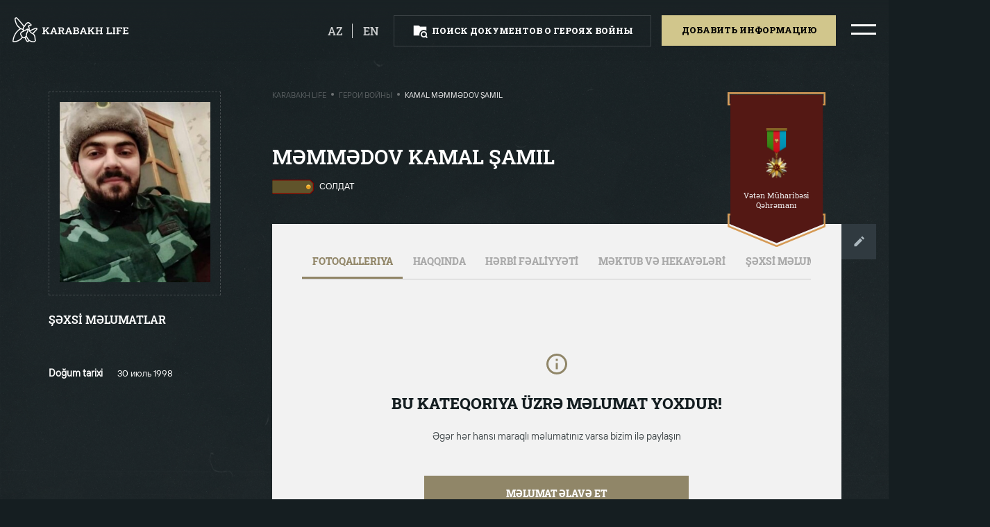

--- FILE ---
content_type: text/html; charset=UTF-8
request_url: https://karabakhlife.az/geroi-voiny/memmedov-kamal-samil-3
body_size: 7030
content:
<!DOCTYPE html>
<html lang="ru" class="overflowx-h overflow-lg-v   ">

<head>
    <link rel='icon' href='https://karabakhlife.az/img/favicon.png' type='image/x-icon'/>
    <meta name="viewport" content="width=device-width, user-scalable=no, initial-scale=1.0, maximum-scale=1.0, minimum-scale=1.0">
    <meta http-equiv="X-UA-Compatible" content="ie=edge">
    <link rel="preload" as="stylesheet" href="https://fonts.googleapis.com">
    <link href="https://fonts.googleapis.com/css2?family=Roboto+Slab:wght@400;500;600;700;800&display=swap" rel="stylesheet">
    <link rel="stylesheet" href="https://karabakhlife.az/css/vendor/normalize.min.css">
    <link rel="stylesheet" href="https://karabakhlife.az/css/vendor/selectric.css?ver=1">
    <link rel="stylesheet" href="https://karabakhlife.az/css/vendor/swiper.min.css">
    <link rel="stylesheet" href="https://karabakhlife.az/css/vendor/micromodal.min.css">
    <link rel="stylesheet" href="https://karabakhlife.az/css/vendor/croppie.min.css">
    <link rel="stylesheet" href="https://karabakhlife.az/css/styles.css?ver=40">
    <link rel="stylesheet" href="https://karabakhlife.az/css/custom.css?ver=50">


<meta charset="utf-8">
<link rel="canonical" href="https://karabakhlife.az/geroi-voiny/memmedov-kamal-samil-3">
<meta name="csrf-token" content="rXGMpPegck6qokZLEC4D2DkPjIRufQzQeuVoxul6">
                                                            <title>Kamal Məmmədov Şamil / Герои войны - Karabakh Life</title>
<meta name="description" content=""/>
<meta property="og:url" content="https://karabakhlife.az/geroi-voiny/memmedov-kamal-samil-3"/>
<meta property="og:type" content="website"/>
<meta property="og:title" content="Məmmədov Kamal Şamil-3"/>
<meta property="og:description" content=""/>
        <meta property="og:image" content="https://karabakhlife.az/resized/resize0x314/center/person/1679.jpg"/>
    <meta property="og:image:width" content="0"/>
    <meta property="og:image:height" content="314"/>
    <meta name="twitter:image" content="https://karabakhlife.az/resized/resize0x314/center/person/1679.jpg"/>
    <meta name="twitter:card" content="summary_large_image"/>
<meta name="twitter:description" content=""/>
<meta name="twitter:title" content="Məmmədov Kamal Şamil-3"/>
<link rel="sitemap" type="application/xml" title="Sitemap" href="https://karabakhlife.az/storage/sitemap/sitemap.xml"/>
<meta name="g-token" content="6LfGZcsaAAAAALpcGOzQ1nZHwRUqG-nhvpy9-H9t">
<base href="https://karabakhlife.az">
    <link rel="alternate" hreflang="az" href="https://karabakhlife.az/muharibe-qehremanlari/memmedov-kamal-samil"/>
    <link rel="alternate" hreflang="en" href="https://karabakhlife.az/heroes-of-war/memmedov-kamal-samil-2"/>
    <link rel="alternate" hreflang="ru" href="https://karabakhlife.az/geroi-voiny/memmedov-kamal-samil-3"/>
<!-- Google Tag Manager -->
    <script type="780739b15e37ef898cdc782c-text/javascript">(function (w, d, s, l, i) {
            w[l] = w[l] || [];
            w[l].push({
                'gtm.start':
                    new Date().getTime(), event: 'gtm.js'
            });
            var f = d.getElementsByTagName(s)[0],
                j = d.createElement(s), dl = l != 'dataLayer' ? '&l=' + l : '';
            j.async = true;
            j.src =
                'https://www.googletagmanager.com/gtm.js?id=' + i + dl;
            f.parentNode.insertBefore(j, f);
        })(window, document, 'script', 'dataLayer', 'GTM-58DNHMM');</script>
    <!-- End Google Tag Manager -->
</head>
<body class="load-init overflowx-h pos-relative bg-bunker  ">
<!-- Google Tag Manager (noscript) -->
<noscript>
    <iframe src="https://www.googletagmanager.com/ns.html?id=GTM-58DNHMM"
        height="0" width="0" style="display:none;visibility:hidden"></iframe>
</noscript>
<!-- End Google Tag Manager (noscript) -->
<div id="js-overlay-body" class="overlay pos-fixed z-111 d-none opacity-5 bg-black"></div>
<div id="js-header-wrapper">
    <header class="overflowy-auto">
        <section id="js-header" class="pos-relative hover py-4 px-3 w-100 z-150 top-0 shadow-header">
            <div class="d-flex-y-center justify-content-between mx-1 pos-xl-static">
                <!-- Logo -->
                <a href="https://karabakhlife.az" class="events-none z-150">
                    <object id="js-logo" class="h-lg-40 h-32 opacity-0" type="image/svg+xml" data="https://karabakhlife.az/img/logo.svg"></object>
                </a>

                <!-- For search result page -->
                
                <div class="d-flex align-items-center">
                                                                                            <a  href="https://karabakhlife.az/muharibe-qehremanlari/memmedov-kamal-samil"  class="mr-3 pr-3 border-right border-white d-block opacity-8 text-upper color-white lh-24 fw-500 fs-18 footer-link hover hover-opacity-1">az</a>
                                                                                                                        <a  href="https://karabakhlife.az/heroes-of-war/memmedov-kamal-samil-2"  class="mr-4 d-block opacity-8 text-upper color-white lh-24 fw-500 fs-18 footer-link hover hover-opacity-1">en</a>
                                                                                                                                                    <!-- Buttons -->
                        <div id="js-header-buttons" class="d-none d-lg-flex">
                            <div id="header-btn" class="py-2 px-4 mr-lg-3 border border-white-15 cursor-p hover hover-darkest">
                                <div class="d-flex-y-center m-1">
                                    <object id="js-search-folder-desktop" class="square-24 mr-2" type="image/svg+xml" data="https://karabakhlife.az/img/icons/search-folder.svg"></object>
                                    <a class="btn fw-800 fs-14 lh-24 text-upper color-white" href="https://karabakhlife.az/poisk-dokumentov-o-geroyax-voiny">Поиск документов о Героях Войны</a>
                                </div>
                            </div>
                                                            <div class="mr-lg-4 cursor-p pos-relative">
                                    <div class="bg-straw hover-node hover-darkest py-2 px-4 events-none" id="js-tooltip-trigger">
                                        <div class="m-1">
                                            <span class="btn d-block mx-lg-1 fw-800 fs-14 lh-26 text-upper color-black">Добавить информацию</span>
                                        </div>
                                    </div>
                                    <div class="d-none flex-column text-center bg-white pos-absolute left-center mt-5 tooltip" id="js-tooltip-add">
                                        <span class="d-flex-x-center pos-relative hover-node">
                                            <a href="https://karabakhlife.az/dobavit-informaciyu/o-geroe-voiny" class="color-black fs-15 lh-24 ws-nowrap px-4 py-3">Şəhidlər haqqında</a>
                                        </span>
                                        <span class="d-flex-x-center pos-relative hover-node">
                                            <a href="https://karabakhlife.az/dobavit-informaciyu/6" class="color-black fs-15 lh-24 ws-nowrap px-4 py-3">Qarabağ fotobank</a>
                                        </span>
                                        <span class="d-flex-x-center pos-relative hover-node">
                                            <a href="https://karabakhlife.az/dobavit-informaciyu/pismo" class="color-black fs-15 lh-24 ws-nowrap px-4 py-3">Məktub və hekayə</a>
                                        </span>
                                    </div>
                                </div>
                                                    </div>
                
                <!-- Hamburger icon -->
                    <span class="hamburger hamburger--squeeze d-flex-xy events-none cursor-p">
                        <span class="hamburger-box">
                            <span class="hamburger-inner"></span>
                        </span>
                    </span>
                </div>
            </div>
        </section>
        <!-- For Mobile Menu -->
        <div id="js-menu-mobile" class="d-lg-none d-block bg-concrete hover-node pos-absolute z-500 w-100 left-100p h-100-vh pos-fixed pt-3 pb-3 px-3 menu-mobile">
            <div class="">
                <div class="d-flex-xy mb-3">
                    <figure>
                        <img class="square-40" src="https://karabakhlife.az/img/az.png" alt="">
                    </figure>
                    <a href="https://karabakhlife.az/fotobank-karabax" class="fw-800 fs-20 lh-36 color-black text-decoration-none text-upper mx-2 text-center">Фотобанк Карабах</a>
                    <figure>
                        <img class="square-40" src="https://karabakhlife.az/img/az.png" alt="">
                    </figure>
                </div>
                                    <div class="text-center mb-3">
                        <a  href="https://karabakhlife.az/geroi-voiny"  class="fw-800 fs-20 lh-36 color-black text-decoration-none text-upper">Герои войны</a>
                    </div>
                                    <div class="text-center mb-3">
                        <a  href="https://karabakhlife.az/voennyi-parad"  class="fw-800 fs-20 lh-36 color-black text-decoration-none text-upper">Военный парад</a>
                    </div>
                                    <div class="text-center mb-3">
                        <a  href="https://karabakhlife.az/vystupleniya-prezidenta"  class="fw-800 fs-20 lh-36 color-black text-decoration-none text-upper">Выступления Президента</a>
                    </div>
                                    <div class="text-center mb-3">
                        <a  href="https://karabakhlife.az/videoklipy"  class="fw-800 fs-20 lh-36 color-black text-decoration-none text-upper">Видеоклипы</a>
                    </div>
                                    <div class="text-center mb-3">
                        <a  data-micromodal-trigger="modal-contact"  class="fw-800 fs-20 lh-36 color-black text-decoration-none text-upper">Связаться с нами</a>
                    </div>
                            </div>

            <div class="py-4">
                <div class="bg-straw mt-2 mb-3 py-2 cursor-p hover hover-darkest">
                    <div class="m-1 text-center">
                        <a class="btn mx-lg-1 fw-800 fs-14 lh-24 text-upper color-black" href="https://karabakhlife.az/dobavit-informaciyu">Добавить информацию</a>
                    </div>
                </div>
                <div class="py-2 border border-black-15 cursor-p hover hover-darkest">
                    <div class="d-flex-xy m-1">
                        <object id="js-search-folder-mobile" class="square-24 mr-2" type="image/svg+xml" data="https://karabakhlife.az/img/icons/search-folder.svg"></object>
                        <a class="btn fw-800 fs-14 lh-24 text-upper color-black" href="https://karabakhlife.az/poisk-dokumentov-o-geroyax-voiny">Поиск документов о Героях Войны</a>
                    </div>
                </div>
            </div>

            <div class="w-100 px-3 mt-2 mb-3 pos-absolute bottom-0 left-center">
                <div class="d-flex justify-content-space-evenly">
                    <a target="_blank" href="https://pasha-life.az/home?lang=az">
                        <span class="icon icon-pasha-life-mobile rect-107-40"></span>
                    </a>
                    <span class="border-right border-000000 opacity-2"></span>
                    <a target="_blank" href="https://pasha-holding.az/">
                        <span class="icon icon-pasha-holding-mobile rect-107-40"></span>
                    </a>
                </div>
                <div class="border-top border-91866880 pt-3 mt-3">
                    <a target="_blank" href="http://jis.az/" class="d-flex-xy">
                        <span class="icon icon-jis-black rect-241-20"></span>
                    </a>
                </div>
            </div>
        </div>

        <!-- For Desktop Menu -->
        <div id="js-menu-desktop" class="d-lg-flex d-none hover-node h-100p pos-fixed top-0 right-n100p z-111">
                                                                                                                                                                                <div class="pos-relative hover-node bg-concrete px-6">
                <div class="d-flex-xy flex-column h-100p mx-2">
                    <div class="d-flex-xy mb-3 hover hover-arrow">
                        <span class="icon icon-arrow-left rect-37-24 opacity-0 mr-3"></span>
                        <figure>
                            <img class="square-40" src="https://karabakhlife.az/img/az.png" alt="">
                        </figure>
                        <a href="https://karabakhlife.az/fotobank-karabax" class="fw-600 fs-36 lh-48 color-black text-decoration-none text-upper mx-2 opacity-5">Фотобанк Карабах</a>
                        <figure>
                            <img class="square-40" src="https://karabakhlife.az/img/az.png" alt="">
                        </figure>
                        <span class="icon icon-arrow-right rect-37-24 opacity-0 ml-3"></span>
                    </div>

                                            <a  href="https://karabakhlife.az/geroi-voiny"   class="d-block text-center mb-3 hover hover-arrow js-hover-show-img cursor-p events-none">
                            <span class="icon icon-arrow-left rect-37-24 opacity-0"></span>
                            <span class="fw-600 fs-36 lh-48 color-black text-decoration-none text-upper opacity-5 mx-3">Герои войны</span>
                            <span class="icon icon-arrow-right rect-37-24 opacity-0"></span>
                        </a>
                                            <a  href="https://karabakhlife.az/voennyi-parad"   class="d-block text-center mb-3 hover hover-arrow js-hover-show-img cursor-p events-none">
                            <span class="icon icon-arrow-left rect-37-24 opacity-0"></span>
                            <span class="fw-600 fs-36 lh-48 color-black text-decoration-none text-upper opacity-5 mx-3">Военный парад</span>
                            <span class="icon icon-arrow-right rect-37-24 opacity-0"></span>
                        </a>
                                            <a  href="https://karabakhlife.az/vystupleniya-prezidenta"   class="d-block text-center mb-3 hover hover-arrow js-hover-show-img cursor-p events-none">
                            <span class="icon icon-arrow-left rect-37-24 opacity-0"></span>
                            <span class="fw-600 fs-36 lh-48 color-black text-decoration-none text-upper opacity-5 mx-3">Выступления Президента</span>
                            <span class="icon icon-arrow-right rect-37-24 opacity-0"></span>
                        </a>
                                            <a  href="https://karabakhlife.az/videoklipy"   class="d-block text-center mb-3 hover hover-arrow js-hover-show-img cursor-p events-none">
                            <span class="icon icon-arrow-left rect-37-24 opacity-0"></span>
                            <span class="fw-600 fs-36 lh-48 color-black text-decoration-none text-upper opacity-5 mx-3">Видеоклипы</span>
                            <span class="icon icon-arrow-right rect-37-24 opacity-0"></span>
                        </a>
                                            <a  data-micromodal-trigger="modal-contact"   class="d-block text-center mb-3 hover hover-arrow js-hover-show-img cursor-p events-none">
                            <span class="icon icon-arrow-left rect-37-24 opacity-0"></span>
                            <span class="fw-600 fs-36 lh-48 color-black text-decoration-none text-upper opacity-5 mx-3">Связаться с нами</span>
                            <span class="icon icon-arrow-right rect-37-24 opacity-0"></span>
                        </a>
                                    </div>
            </div>
        </div>
    </header>
</div>
        <div class="overlay z-n1 bg-cover bg-center bg-fixed bg-dark min-h-100vh"></div>
    <section class="container-fluid px-0 pt-3 pb-4 pb-lg-0 pt-lg-4 px-lg-1 px-0 color-white">
        <div class="row justify-content-lg-start justify-content-center mt-0 mt-lg-3 px-3">

            <!-- Go Back button column -->
            <div class="d-lg-none d-xl-block col-xl-3 col-lg-4 hover-node">
                <div class="pb-lg-3 pb-4">
                    <a href="https://karabakhlife.az" class="d-inline-flex-y-center mx-lg-1">
                        <span class="icon icon-go-back rect-16-10 mr-2"></span>
                        <span
                            class="color-white fw-600 fs-14 lh-24 text-upper ml-1">Geri qayıt</span>
                    </a>
                </div>
            </div>

            <!-- Personal information column -->
            <div class="offset-lg-1 offset-xl-0 col-lg-5 col-sm-16 mt-2 mt-xl-0 hover-node">
                <div class="d-lg-none">
                    <h2 class="m-0 text-upper fs-lg-32 fs-22 lh-lg-40 lh-36 fw-lg-600 fw-800">Məmmədov Kamal Şamil-3</h2>
                    <div class="mt-3 mb-4 d-flex">
                                                    <img class="rect-67-24 mr-2" src="https://karabakhlife.az/resized/resize0x30/center/pages/60/1-esger.png"
                                 alt="Солдат">
                                                <span class="ff-ttinterfaces text-upper fs-14 lh-24 fw-400">Солдат</span>
                    </div>
                </div>

                <figure class="p-lg-3 p-4 border border-dashed border-eeeeee33">
                    
                    <img class="w-100 obj-contain p-lg-0 p-2"
                         src="https://karabakhlife.az/resized/fit300x360/center/person/1679.jpg"
                         alt="Məmmədov Kamal Şamil-3">
                </figure>

                                    <div class="d-lg-none text-center my-4">
                        <div class="icon icon-medal rect-335-78 w-lg-100 right-0">
                            <div class="d-flex-xy w-100">
                                <figure class="mr-3"><img
                                        src="https://karabakhlife.az/resized/resize125/center/pages/84/veten-muharibesi-qehremani-boyuk.png"
                                        class="rect-22-40 obj-contain w-100-max" alt=""></figure>
                                <span class="fs-14 lh-16 fw-500 color-gallery">Vətən Müharibəsi Qəhrəmanı</span>
                            </div>
                        </div>
                    </div>
                
                <div class="mt-lg-4">
                    <h4 class="text-upper fs-18 lh-32 fw-600 m-0">ŞƏXSİ MƏLUMATLAR</h4>
                    <span class="icon icon-dotted-line w-100 mb-4 mt-3 bg-100p"></span>
                    <div class="ff-ttinterfaces">
                        
                                                                                                                        <div class="row align-items-start pb-2">
                                        <span class="col-9 fs-15 fw-600 lh-24">Doğum tarixi</span>
                                        <span class="col-15 fs-14 fw-400 lh-24">30 июль 1998</span>
                                    </div>
                                                                                                                                                                                                                                                                                                                                                                                                                                                                                                                                                                                                                                                                                                                                                                                                        </div>
                </div>

                <!-- Photo Gallery -->
                                    <div class="row my-5 d-lg-none">
                        <div class="col-lg-24 mt-5 mx-auto soon soon-inner">
                            <span class="icon icon-soon-info square-40"></span>
                            <h2>Qalereyada şəkil yoxdur</h2>
                            <p>Əgər hər hansı maraqlı məlumatınız varsa bizim ilə paylaşın</p>
                            <a href="https://karabakhlife.az/dobavit-informaciyu/o-geroe-voiny?person=1679">Məlumat əlavə eT</a>
                        </div>
                    </div>
                            </div>

            <!-- Details column -->
            <div class="col-xl-15 col-lg-17 offset-lg-1 pl-xl-0 pl-lg-3 hover-node d-lg-block d-none">
                <div class="row no-gutters">
                    <div class="col-xl-14 col-lg-17 pos-relative">
                        <div class="d-none d-lg-flex-x-between mb-5 mt-2">
                            <div class="ff-ttinterfaces d-flex align-items-center text-upper fs-12 lh-16 fw-400">
                                    <a href="https://karabakhlife.az" class="opacity-3 color-gallery">Karabakh Life</a>
                <span class="d-block square-4 opacity-5 bg-silver radius-50 mx-2 mt-n1"></span>
                                                <a href="https://karabakhlife.az/geroi-voiny" class="opacity-3 color-gallery">Герои войны</a>
                <span class="d-block square-4 opacity-5 bg-silver radius-50 mx-2 mt-n1"></span>
                                                <span class="color-gallery">Kamal Məmmədov Şamil</span>
                        </div>
                        </div>
                    </div>
                                            <div class="col-xl-8 col-lg-5 pt-xl-4 pt-2">
                                                        <div class="icon icon-medal-big rect-lg-157-250 pos-absolute right-0">
                                <div class="px-lg-3 d-lg-flex-xy flex-column text-center w-100">
                                    <figure class="mb-lg-3"><img
                                            src="https://karabakhlife.az/resized/resize125/center/pages/84/veten-muharibesi-qehremani-boyuk.png"
                                            class="obj-contain w-100-max rect-45-80" alt=""></figure>
                                    <span
                                        class="fs-lg-12 lh-lg-16 color-gallery">Vətən Müharibəsi Qəhrəmanı</span>
                                </div>
                            </div>
                                                    </div>
                                    </div>

                <div class="mt-lg-4 d-none d-lg-block">
                    <div class="row">
                        <h1 class="col-lg-14 m-0 text-upper fs-lg-32 fs-22 lh-lg-40 lh-36 fw-lg-600 fw-800">Məmmədov Kamal Şamil</h1>

                        <div class="mt-3 mb-4 d-flex col-14">
                                                            <img class="rect-67-24 mr-2" src="https://karabakhlife.az/resized/resize0x30/center/pages/60/1-esger.png"
                                     alt="Солдат">
                                                        
                            <span class="ff-ttinterfaces text-upper fs-14 lh-24 fw-400">Солдат</span>
                        </div>
                    </div>

                    <div class="d-flex align-items-start pt-4">
                        <div class="bg-concrete overflowx-h p-lg-5 w-100">
                            <!-- Tabs -->
                            <div class="border-bottom border-cacaca">
                                <div class="container">
                                    <div
                                        class="row justify-content-left scroll-bar scroll-bar-horizontal flex-nowrap ws-nowrap">
                                        <div class="events-none cursor-p px-3 pb-3 pt-0 tab active" data-tab="tab-0"
                                             data-tab-container="tab-info">
                                            <div
                                                class="color-black opacity-3 text-upper fs-15 lh-24 fw-800">Fotoqalleriya</div>
                                        </div>
                                        <div class="events-none cursor-p px-3 pb-3 pt-0 tab" data-tab="tab-1"
                                             data-tab-container="tab-info">
                                            <div
                                                class="color-black opacity-3 text-upper fs-15 lh-24 fw-800">Haqqında</div>
                                        </div>
                                        <div class="events-none cursor-p px-3 pb-3 pt-0 tab" data-tab="tab-2"
                                             data-tab-container="tab-info">
                                            <div
                                                class="color-black opacity-3 text-upper fs-15 lh-24 fw-800">HƏRBİ FƏALİYYƏTİ</div>
                                        </div>
                                        <div class="events-none cursor-p px-3 pb-3 pt-0 tab" data-tab="tab-3"
                                             data-tab-container="tab-info">
                                            <div
                                                class="color-black opacity-3 text-upper fs-15 lh-24 fw-800">MƏKTUB VƏ HEKAYƏLƏRİ</div>
                                        </div>
                                        <div class="events-none cursor-p px-3 pb-3 pt-0 tab d-none d-lg-block d-xl-none"
                                             data-tab="tab-4" data-tab-container="tab-info">
                                            <div
                                                class="color-black opacity-3 text-upper fs-15 lh-24 fw-800">ŞƏXSİ MƏLUMATLAR</div>
                                        </div>

                                    </div>
                                </div>
                            </div>

                                                        <section class="py-lg-3 color-black tab-info" id="tab-0">
                                    <article class="article-tab">
                                        <div class="col-lg-24 mx-auto soon soon-inner">
                                            <span class="icon icon-soon-info square-40"></span>
                                            <h2>Bu kateqoriya üzrə məlumat yoxdur!</h2>
                                            <p>Əgər hər hansı maraqlı məlumatınız varsa bizim ilə paylaşın</p>
                                            <a href="https://karabakhlife.az/dobavit-informaciyu/o-geroe-voiny?person=1679">Məlumat əlavə eT</a>
                                        </div>
                                    </article>
                                </section>
                                                        <section class="py-lg-3 color-black tab-info" id="tab-1">
                                <article class="article-tab">
                                                                            <div class="col-lg-24 mx-auto soon soon-inner">
                                            <span class="icon icon-soon-info square-40"></span>
                                            <h2>Bu kateqoriya üzrə məlumat yoxdur!</h2>
                                            <p>Əgər hər hansı maraqlı məlumatınız varsa bizim ilə paylaşın</p>

                                            <a href="https://karabakhlife.az/dobavit-informaciyu/o-geroe-voiny?person=1679">Məlumat əlavə eT</a>
                                        </div>
                                                                    </article>
                            </section>

                            <section class="py-lg-3 color-black tab-info" id="tab-2">
                                <article class="article-tab">
                                                                            <div class="col-lg-24 mx-auto soon soon-inner">
                                            <span class="icon icon-soon-info square-40"></span>
                                            <h2>Bu kateqoriya üzrə məlumat yoxdur!</h2>
                                            <p>Əgər hər hansı maraqlı məlumatınız varsa bizim ilə paylaşın</p>

                                            <a href="https://karabakhlife.az/dobavit-informaciyu/o-geroe-voiny?person=1679">Məlumat əlavə eT</a>
                                        </div>
                                                                    </article>
                            </section>

                            <section class="py-lg-3 color-black tab-info" id="tab-3">
                                <article class="article-tab">
                                                                            <div class="col-lg-24 mx-auto soon soon-inner">
                                            <span class="icon icon-soon-info square-40"></span>
                                            <h2>Bu kateqoriya üzrə məlumat yoxdur!</h2>
                                            <p>Əgər hər hansı maraqlı məlumatınız varsa bizim ilə paylaşın</p>

                                            <a href="https://karabakhlife.az/dobavit-informaciyu/o-geroe-voiny?person=1679">Məlumat əlavə eT</a>
                                        </div>
                                                                    </article>
                            </section>

                            <section class="py-lg-3 color-black tab-info overflowy-auto" id="tab-4">
                                <div class="col-24 mt-4">
                                    <div class="ff-ttinterfaces">

                                                                                                                                                                                        <div class="row align-items-start pb-2">
                                                        <span class="col-6 fs-15 fw-600 lh-24">Doğum tarixi</span>
                                                        <span class="col-18 fs-14 fw-400 lh-24">30 июль 1998</span>
                                                    </div>
                                                                                                                                                                                                                                                                                                                                                                                                                                                                                                                                                                                                                                                                                                                                                                                                                                                                                                                                                                                                                                                                                                                                                                                                                                                                        </div>
                                </div>
                            </section>

                        </div>
                        <a href="https://karabakhlife.az/dobavit-informaciyu/o-geroe-voiny?person=1679"
                           class="btn p-xl-4 p-3 bg-outer-space">
                            <span class="icon icon-edit square-24"></span>
                        </a>
                    </div>
                </div>
            </div>
        </div>

            </section>

    <!-- Person modal -->
    <div class="modal micromodal-slide d-block z-n1 opacity-0 pos-relative" id="modal-person" aria-hidden="true">
        <div class="modal__overlay" tabindex="-1" data-micromodal-close>
            <div class="modal__container ff-roboto-slab px-lg-5 px-3 py-3 w-lg-60 w-90p" role="dialog" aria-modal="true"
                 aria-labelledby="modal-person-title">
                <div class="mx-lg-4 mt-lg-4 mt-3 mb-4">
                    <!-- Modal header -->
                    <header class="modal__header justify-content-end">
                        <button class="modal__close icon icon-close square-29 cursor-p" aria-label="Close modal"
                                data-micromodal-close></button>
                    </header>
                    <!-- Modal content -->
                    <main class="modal__content" id="modal-person-content">
                        <div id="js-person" class="swiper-container mx-auto mb-1">
                            <div class="swiper-wrapper">
                                                            </div>
                            <!-- Add Arrows -->
                            <div class="swiper-button-next swiper-button-next-custom mr-lg-3"></div>
                            <div class="swiper-button-prev swiper-button-prev-custom ml-lg-3"></div>

                            <div class="swiper-pagination"></div>
                        </div>
                    </main>
                </div>
            </div>
        </div>
    </div>

<footer id="js-footer" class="py-4 z-120 bottom-0 w-100 shadow-footer
 ">
    <section class="m-2">
        <div class="d-flex-y-center justify-content-center mx-1  justify-content-lg-between ">
            <div class="d-none align-items-center  d-lg-flex ">
                <div class="px-4 border-right border-white-15">
                    <a target="_blank" href="https://pasha-life.az/home?lang=az" class="icon icon-pasha-life rect-86-32 opacity-5 cursor-p hover hover-opacity-1"></a>
                </div>
                <div class="px-4">
                    <a target="_blank" href="https://pasha-holding.az/" class="icon icon-pasha-holding rect-86-32 opacity-5 cursor-p hover hover-opacity-1"></a>
                </div>

                                                            </div>

            <div class="d-flex-y-center">
                                                                                            <div class="px-4 border-white-15 py-1 d-flex-y-center">
                            <div class="d-flex-y-center justify-content-end">
                                <span class="fw-400 fs-lg-16 lh-lg-24 opacity-5 mr-2 color-white">Paylaş</span>
                                <div class="d-flex">
                                    <a href="https://www.facebook.com/sharer.php?t=M%C9%99mm%C9%99dov+Kamal+%C5%9Eamil-3&u=https%3A%2F%2Fkarabakhlife.az%2Fgeroi-voiny%2Fmemmedov-kamal-samil-3" target="_blank" class="square-48 d-flex-xy border border-8e9193 ml-2">
                                        <span class="icon icon-fb square-24" data-svg="8e9193"></span>
                                    </a>
                                    <a href="https://twitter.com/intent/tweet?text=M%C9%99mm%C9%99dov+Kamal+%C5%9Eamil-3&url=https%3A%2F%2Fkarabakhlife.az%2Fgeroi-voiny%2Fmemmedov-kamal-samil-3" target="_blank" class="square-48 d-flex-xy border border-8e9193 ml-2">
                                        <span class="icon icon-twitter square-24" data-svg="8e9193"></span>
                                    </a>
                                    <a href="https://wa.me/?text=M%C9%99mm%C9%99dov+Kamal+%C5%9Eamil-3+%0D%0A+https%3A%2F%2Fkarabakhlife.az%2Fgeroi-voiny%2Fmemmedov-kamal-samil-3" target="_blank" class="square-48 d-flex-xy border border-8e9193 ml-2">
                                        <span class="icon icon-whatsapp square-24" data-svg="8e9193"></span>
                                    </a>
                                </div>
                            </div>
                        </div>
                                    
                
                
            </div>
        </div>
    </section>
</footer>
<!-- Contact modal -->
<div class="modal micromodal-slide" id="modal-contact" aria-hidden="true">
    <div class="modal__overlay" tabindex="-1" data-micromodal-close>

        <div class="modal__container ff-roboto-slab px-lg-5 px-3 py-3 w-lg-60 w-90p max-h-80vh" role="dialog" aria-modal="true" aria-labelledby="modal-contact-title">

            <div class="mx-lg-4 mt-lg-4 mt-3 mb-4">
                <!-- Modal header -->
                <header class="modal__header">
                    <div class="modal__title d-flex-y-center" id="modal-contact-title">
                        <div>
                            <h2 id="contact-message" class="m-0 mb-1 fw-600 fs-lg-32 fs-24 lh-lg-56 lh-32 text-upper">
                                BİZƏ MÜRACİƏT ET
                            </h2>
                        </div>
                    </div>

                    <button class="modal__close icon icon-close square-29 cursor-p" aria-label="Close modal" data-micromodal-close></button>
                </header>

                <!-- Modal content -->
                <main class="modal__content" id="modal-contact-content">
                    <form action="" method="POST" class="js-parsley-validate" data-parsley-trigger="change input" id="contact-form">
                        <input type="hidden" name="_token" value="rXGMpPegck6qokZLEC4D2DkPjIRufQzQeuVoxul6">                        <input type="hidden" name="g_token" id="g_token">
                        <input type="hidden" name="page" value="1679">
                        <div class="row">
                            <div class="col-lg-12">
                                <label class="mb-3 mb-lg-4 d-block pos-relative">
                                    <input type="text" name="name" placeholder="Ad" class="w-100 h-48 h-lg-56 fs-14 fs-lg-16 lh-24 bg-transparent border border-d4d6dc color-form pl-3 pl-lg-4 pr-5 js-mask-letter" minlength="3" required>
                                </label>
                            </div>

                            <div class="col-lg-12">
                                <label class="mb-3 mb-lg-4 d-block pos-relative">
                                    <input type="text" name="surname" placeholder="Soyad" class="w-100 h-48 h-lg-56 fs-14 fs-lg-16 lh-24 bg-transparent border border-d4d6dc color-form pl-3 pl-lg-4 pr-5 js-mask-letter" minlength="3" required>
                                </label>
                            </div>
                        </div>

                        <div class="row">
                            <div class="col-lg-12">
                                <label class="mb-3 mb-lg-4 d-block pos-relative">
                                    <input type="text" name="phone" placeholder="+994 (--) --- -- --" class="w-100 h-48 h-lg-56 fs-14 fs-lg-16 lh-24 bg-transparent border border-d4d6dc color-form pl-3 pl-lg-4 pr-5 js-mask-phone" minlength="19" required>
                                </label>
                            </div>

                            <div class="col-lg-12">
                                <label class="mb-3 mb-lg-4 d-block pos-relative">
                                    <input type="email" name="email" placeholder="E-mail" class="w-100 h-48 h-lg-56 fs-14 fs-lg-16 lh-24 bg-transparent border border-d4d6dc color-form pl-3 pl-lg-4 pr-5" minlength="3" required>
                                </label>
                            </div>
                        </div>

                        <div class="row">
                            <div class="col-lg-24">
                                <label class="d-block">
                                    <textarea name="text" class="h-122 h-lg-180 w-100 fs-14 fs-lg-16 lh-24 bg-transparent border border-d4d6dc color-form px-3 py-4 pl-lg-4 pr-5 resize-none" placeholder="Sizin mesajınız" minlength="15" required></textarea>
                                </label>
                            </div>
                        </div>

                        <div class="row">
                            <div class="col-lg-12 ml-lg-auto mt-4">
                                <label class="d-block">
                                    <button id="contact-submit" class="w-100 h-48 h-lg-56 fs-14 fs-lg-16 lh-24 border-0 bg-clay-creek fw-800 hover-node hover-darker text-upper color-white cursor-p">
                                        <span>Göndər</span>
                                        <div class="lds-dual-ring d-none"></div>
                                    </button>
                                </label>
                            </div>
                        </div>
                    </form>
                </main>
            </div>
        </div>
    </div>
</div>





















<script src="https://karabakhlife.az/js/vendor/jquery-3.4.1.min.js?v=1" type="780739b15e37ef898cdc782c-text/javascript"></script>
<script src="https://karabakhlife.az/js/vendor/jquery.selectric.min.js?v=1" type="780739b15e37ef898cdc782c-text/javascript"></script>
<script src="https://karabakhlife.az/js/vendor/swiper.min.js?v=1" type="780739b15e37ef898cdc782c-text/javascript"></script>
<script src="https://karabakhlife.az/js/vendor/parsley.min.js?v=1" type="780739b15e37ef898cdc782c-text/javascript"></script>
<script src="https://karabakhlife.az/js/vendor/accordion.min.js?v=1" type="780739b15e37ef898cdc782c-text/javascript"></script>
<script src="https://karabakhlife.az/js/vendor/micromodal.min.js?v=1" type="780739b15e37ef898cdc782c-text/javascript"></script>
<script src="https://karabakhlife.az/js/vendor/svg-filter.min.js?v=1" type="780739b15e37ef898cdc782c-text/javascript"></script>
<script src="https://karabakhlife.az/js/vendor/jquery.mask.min.js?v=1" type="780739b15e37ef898cdc782c-text/javascript"></script>
<script src="https://karabakhlife.az/js/vendor/dropzone.5.7.2.min.js?v=1" type="780739b15e37ef898cdc782c-text/javascript"></script>
<script src="https://karabakhlife.az/js/vendor/croppie.min.js?v=1" type="780739b15e37ef898cdc782c-text/javascript"></script>
<script src="https://karabakhlife.az/js/vendor/simple-marquee.min.js?v=1" type="780739b15e37ef898cdc782c-text/javascript"></script>
<script src="https://karabakhlife.az/js/validation.js?ver=2" type="780739b15e37ef898cdc782c-text/javascript"></script>
<script src="https://karabakhlife.az/js/functions.js?ver=30" type="780739b15e37ef898cdc782c-text/javascript"></script>
<script src="https://karabakhlife.az/js/app.js?ver=71" type="780739b15e37ef898cdc782c-text/javascript"></script>
<script src="https://www.google.com/recaptcha/api.js?render=6LfGZcsaAAAAALpcGOzQ1nZHwRUqG-nhvpy9-H9t" type="780739b15e37ef898cdc782c-text/javascript"></script>
<script src="https://karabakhlife.az/js/custom.js?v=6" type="780739b15e37ef898cdc782c-text/javascript"></script>


















<script src="/cdn-cgi/scripts/7d0fa10a/cloudflare-static/rocket-loader.min.js" data-cf-settings="780739b15e37ef898cdc782c-|49" defer></script><script defer src="https://static.cloudflareinsights.com/beacon.min.js/vcd15cbe7772f49c399c6a5babf22c1241717689176015" integrity="sha512-ZpsOmlRQV6y907TI0dKBHq9Md29nnaEIPlkf84rnaERnq6zvWvPUqr2ft8M1aS28oN72PdrCzSjY4U6VaAw1EQ==" data-cf-beacon='{"version":"2024.11.0","token":"1ed48d4acb9f4b1e9b59aae27527707e","r":1,"server_timing":{"name":{"cfCacheStatus":true,"cfEdge":true,"cfExtPri":true,"cfL4":true,"cfOrigin":true,"cfSpeedBrain":true},"location_startswith":null}}' crossorigin="anonymous"></script>
</body>

</html>

--- FILE ---
content_type: text/html; charset=utf-8
request_url: https://www.google.com/recaptcha/api2/anchor?ar=1&k=6LfGZcsaAAAAALpcGOzQ1nZHwRUqG-nhvpy9-H9t&co=aHR0cHM6Ly9rYXJhYmFraGxpZmUuYXo6NDQz&hl=en&v=N67nZn4AqZkNcbeMu4prBgzg&size=invisible&anchor-ms=20000&execute-ms=30000&cb=ley8bkiwh539
body_size: 48765
content:
<!DOCTYPE HTML><html dir="ltr" lang="en"><head><meta http-equiv="Content-Type" content="text/html; charset=UTF-8">
<meta http-equiv="X-UA-Compatible" content="IE=edge">
<title>reCAPTCHA</title>
<style type="text/css">
/* cyrillic-ext */
@font-face {
  font-family: 'Roboto';
  font-style: normal;
  font-weight: 400;
  font-stretch: 100%;
  src: url(//fonts.gstatic.com/s/roboto/v48/KFO7CnqEu92Fr1ME7kSn66aGLdTylUAMa3GUBHMdazTgWw.woff2) format('woff2');
  unicode-range: U+0460-052F, U+1C80-1C8A, U+20B4, U+2DE0-2DFF, U+A640-A69F, U+FE2E-FE2F;
}
/* cyrillic */
@font-face {
  font-family: 'Roboto';
  font-style: normal;
  font-weight: 400;
  font-stretch: 100%;
  src: url(//fonts.gstatic.com/s/roboto/v48/KFO7CnqEu92Fr1ME7kSn66aGLdTylUAMa3iUBHMdazTgWw.woff2) format('woff2');
  unicode-range: U+0301, U+0400-045F, U+0490-0491, U+04B0-04B1, U+2116;
}
/* greek-ext */
@font-face {
  font-family: 'Roboto';
  font-style: normal;
  font-weight: 400;
  font-stretch: 100%;
  src: url(//fonts.gstatic.com/s/roboto/v48/KFO7CnqEu92Fr1ME7kSn66aGLdTylUAMa3CUBHMdazTgWw.woff2) format('woff2');
  unicode-range: U+1F00-1FFF;
}
/* greek */
@font-face {
  font-family: 'Roboto';
  font-style: normal;
  font-weight: 400;
  font-stretch: 100%;
  src: url(//fonts.gstatic.com/s/roboto/v48/KFO7CnqEu92Fr1ME7kSn66aGLdTylUAMa3-UBHMdazTgWw.woff2) format('woff2');
  unicode-range: U+0370-0377, U+037A-037F, U+0384-038A, U+038C, U+038E-03A1, U+03A3-03FF;
}
/* math */
@font-face {
  font-family: 'Roboto';
  font-style: normal;
  font-weight: 400;
  font-stretch: 100%;
  src: url(//fonts.gstatic.com/s/roboto/v48/KFO7CnqEu92Fr1ME7kSn66aGLdTylUAMawCUBHMdazTgWw.woff2) format('woff2');
  unicode-range: U+0302-0303, U+0305, U+0307-0308, U+0310, U+0312, U+0315, U+031A, U+0326-0327, U+032C, U+032F-0330, U+0332-0333, U+0338, U+033A, U+0346, U+034D, U+0391-03A1, U+03A3-03A9, U+03B1-03C9, U+03D1, U+03D5-03D6, U+03F0-03F1, U+03F4-03F5, U+2016-2017, U+2034-2038, U+203C, U+2040, U+2043, U+2047, U+2050, U+2057, U+205F, U+2070-2071, U+2074-208E, U+2090-209C, U+20D0-20DC, U+20E1, U+20E5-20EF, U+2100-2112, U+2114-2115, U+2117-2121, U+2123-214F, U+2190, U+2192, U+2194-21AE, U+21B0-21E5, U+21F1-21F2, U+21F4-2211, U+2213-2214, U+2216-22FF, U+2308-230B, U+2310, U+2319, U+231C-2321, U+2336-237A, U+237C, U+2395, U+239B-23B7, U+23D0, U+23DC-23E1, U+2474-2475, U+25AF, U+25B3, U+25B7, U+25BD, U+25C1, U+25CA, U+25CC, U+25FB, U+266D-266F, U+27C0-27FF, U+2900-2AFF, U+2B0E-2B11, U+2B30-2B4C, U+2BFE, U+3030, U+FF5B, U+FF5D, U+1D400-1D7FF, U+1EE00-1EEFF;
}
/* symbols */
@font-face {
  font-family: 'Roboto';
  font-style: normal;
  font-weight: 400;
  font-stretch: 100%;
  src: url(//fonts.gstatic.com/s/roboto/v48/KFO7CnqEu92Fr1ME7kSn66aGLdTylUAMaxKUBHMdazTgWw.woff2) format('woff2');
  unicode-range: U+0001-000C, U+000E-001F, U+007F-009F, U+20DD-20E0, U+20E2-20E4, U+2150-218F, U+2190, U+2192, U+2194-2199, U+21AF, U+21E6-21F0, U+21F3, U+2218-2219, U+2299, U+22C4-22C6, U+2300-243F, U+2440-244A, U+2460-24FF, U+25A0-27BF, U+2800-28FF, U+2921-2922, U+2981, U+29BF, U+29EB, U+2B00-2BFF, U+4DC0-4DFF, U+FFF9-FFFB, U+10140-1018E, U+10190-1019C, U+101A0, U+101D0-101FD, U+102E0-102FB, U+10E60-10E7E, U+1D2C0-1D2D3, U+1D2E0-1D37F, U+1F000-1F0FF, U+1F100-1F1AD, U+1F1E6-1F1FF, U+1F30D-1F30F, U+1F315, U+1F31C, U+1F31E, U+1F320-1F32C, U+1F336, U+1F378, U+1F37D, U+1F382, U+1F393-1F39F, U+1F3A7-1F3A8, U+1F3AC-1F3AF, U+1F3C2, U+1F3C4-1F3C6, U+1F3CA-1F3CE, U+1F3D4-1F3E0, U+1F3ED, U+1F3F1-1F3F3, U+1F3F5-1F3F7, U+1F408, U+1F415, U+1F41F, U+1F426, U+1F43F, U+1F441-1F442, U+1F444, U+1F446-1F449, U+1F44C-1F44E, U+1F453, U+1F46A, U+1F47D, U+1F4A3, U+1F4B0, U+1F4B3, U+1F4B9, U+1F4BB, U+1F4BF, U+1F4C8-1F4CB, U+1F4D6, U+1F4DA, U+1F4DF, U+1F4E3-1F4E6, U+1F4EA-1F4ED, U+1F4F7, U+1F4F9-1F4FB, U+1F4FD-1F4FE, U+1F503, U+1F507-1F50B, U+1F50D, U+1F512-1F513, U+1F53E-1F54A, U+1F54F-1F5FA, U+1F610, U+1F650-1F67F, U+1F687, U+1F68D, U+1F691, U+1F694, U+1F698, U+1F6AD, U+1F6B2, U+1F6B9-1F6BA, U+1F6BC, U+1F6C6-1F6CF, U+1F6D3-1F6D7, U+1F6E0-1F6EA, U+1F6F0-1F6F3, U+1F6F7-1F6FC, U+1F700-1F7FF, U+1F800-1F80B, U+1F810-1F847, U+1F850-1F859, U+1F860-1F887, U+1F890-1F8AD, U+1F8B0-1F8BB, U+1F8C0-1F8C1, U+1F900-1F90B, U+1F93B, U+1F946, U+1F984, U+1F996, U+1F9E9, U+1FA00-1FA6F, U+1FA70-1FA7C, U+1FA80-1FA89, U+1FA8F-1FAC6, U+1FACE-1FADC, U+1FADF-1FAE9, U+1FAF0-1FAF8, U+1FB00-1FBFF;
}
/* vietnamese */
@font-face {
  font-family: 'Roboto';
  font-style: normal;
  font-weight: 400;
  font-stretch: 100%;
  src: url(//fonts.gstatic.com/s/roboto/v48/KFO7CnqEu92Fr1ME7kSn66aGLdTylUAMa3OUBHMdazTgWw.woff2) format('woff2');
  unicode-range: U+0102-0103, U+0110-0111, U+0128-0129, U+0168-0169, U+01A0-01A1, U+01AF-01B0, U+0300-0301, U+0303-0304, U+0308-0309, U+0323, U+0329, U+1EA0-1EF9, U+20AB;
}
/* latin-ext */
@font-face {
  font-family: 'Roboto';
  font-style: normal;
  font-weight: 400;
  font-stretch: 100%;
  src: url(//fonts.gstatic.com/s/roboto/v48/KFO7CnqEu92Fr1ME7kSn66aGLdTylUAMa3KUBHMdazTgWw.woff2) format('woff2');
  unicode-range: U+0100-02BA, U+02BD-02C5, U+02C7-02CC, U+02CE-02D7, U+02DD-02FF, U+0304, U+0308, U+0329, U+1D00-1DBF, U+1E00-1E9F, U+1EF2-1EFF, U+2020, U+20A0-20AB, U+20AD-20C0, U+2113, U+2C60-2C7F, U+A720-A7FF;
}
/* latin */
@font-face {
  font-family: 'Roboto';
  font-style: normal;
  font-weight: 400;
  font-stretch: 100%;
  src: url(//fonts.gstatic.com/s/roboto/v48/KFO7CnqEu92Fr1ME7kSn66aGLdTylUAMa3yUBHMdazQ.woff2) format('woff2');
  unicode-range: U+0000-00FF, U+0131, U+0152-0153, U+02BB-02BC, U+02C6, U+02DA, U+02DC, U+0304, U+0308, U+0329, U+2000-206F, U+20AC, U+2122, U+2191, U+2193, U+2212, U+2215, U+FEFF, U+FFFD;
}
/* cyrillic-ext */
@font-face {
  font-family: 'Roboto';
  font-style: normal;
  font-weight: 500;
  font-stretch: 100%;
  src: url(//fonts.gstatic.com/s/roboto/v48/KFO7CnqEu92Fr1ME7kSn66aGLdTylUAMa3GUBHMdazTgWw.woff2) format('woff2');
  unicode-range: U+0460-052F, U+1C80-1C8A, U+20B4, U+2DE0-2DFF, U+A640-A69F, U+FE2E-FE2F;
}
/* cyrillic */
@font-face {
  font-family: 'Roboto';
  font-style: normal;
  font-weight: 500;
  font-stretch: 100%;
  src: url(//fonts.gstatic.com/s/roboto/v48/KFO7CnqEu92Fr1ME7kSn66aGLdTylUAMa3iUBHMdazTgWw.woff2) format('woff2');
  unicode-range: U+0301, U+0400-045F, U+0490-0491, U+04B0-04B1, U+2116;
}
/* greek-ext */
@font-face {
  font-family: 'Roboto';
  font-style: normal;
  font-weight: 500;
  font-stretch: 100%;
  src: url(//fonts.gstatic.com/s/roboto/v48/KFO7CnqEu92Fr1ME7kSn66aGLdTylUAMa3CUBHMdazTgWw.woff2) format('woff2');
  unicode-range: U+1F00-1FFF;
}
/* greek */
@font-face {
  font-family: 'Roboto';
  font-style: normal;
  font-weight: 500;
  font-stretch: 100%;
  src: url(//fonts.gstatic.com/s/roboto/v48/KFO7CnqEu92Fr1ME7kSn66aGLdTylUAMa3-UBHMdazTgWw.woff2) format('woff2');
  unicode-range: U+0370-0377, U+037A-037F, U+0384-038A, U+038C, U+038E-03A1, U+03A3-03FF;
}
/* math */
@font-face {
  font-family: 'Roboto';
  font-style: normal;
  font-weight: 500;
  font-stretch: 100%;
  src: url(//fonts.gstatic.com/s/roboto/v48/KFO7CnqEu92Fr1ME7kSn66aGLdTylUAMawCUBHMdazTgWw.woff2) format('woff2');
  unicode-range: U+0302-0303, U+0305, U+0307-0308, U+0310, U+0312, U+0315, U+031A, U+0326-0327, U+032C, U+032F-0330, U+0332-0333, U+0338, U+033A, U+0346, U+034D, U+0391-03A1, U+03A3-03A9, U+03B1-03C9, U+03D1, U+03D5-03D6, U+03F0-03F1, U+03F4-03F5, U+2016-2017, U+2034-2038, U+203C, U+2040, U+2043, U+2047, U+2050, U+2057, U+205F, U+2070-2071, U+2074-208E, U+2090-209C, U+20D0-20DC, U+20E1, U+20E5-20EF, U+2100-2112, U+2114-2115, U+2117-2121, U+2123-214F, U+2190, U+2192, U+2194-21AE, U+21B0-21E5, U+21F1-21F2, U+21F4-2211, U+2213-2214, U+2216-22FF, U+2308-230B, U+2310, U+2319, U+231C-2321, U+2336-237A, U+237C, U+2395, U+239B-23B7, U+23D0, U+23DC-23E1, U+2474-2475, U+25AF, U+25B3, U+25B7, U+25BD, U+25C1, U+25CA, U+25CC, U+25FB, U+266D-266F, U+27C0-27FF, U+2900-2AFF, U+2B0E-2B11, U+2B30-2B4C, U+2BFE, U+3030, U+FF5B, U+FF5D, U+1D400-1D7FF, U+1EE00-1EEFF;
}
/* symbols */
@font-face {
  font-family: 'Roboto';
  font-style: normal;
  font-weight: 500;
  font-stretch: 100%;
  src: url(//fonts.gstatic.com/s/roboto/v48/KFO7CnqEu92Fr1ME7kSn66aGLdTylUAMaxKUBHMdazTgWw.woff2) format('woff2');
  unicode-range: U+0001-000C, U+000E-001F, U+007F-009F, U+20DD-20E0, U+20E2-20E4, U+2150-218F, U+2190, U+2192, U+2194-2199, U+21AF, U+21E6-21F0, U+21F3, U+2218-2219, U+2299, U+22C4-22C6, U+2300-243F, U+2440-244A, U+2460-24FF, U+25A0-27BF, U+2800-28FF, U+2921-2922, U+2981, U+29BF, U+29EB, U+2B00-2BFF, U+4DC0-4DFF, U+FFF9-FFFB, U+10140-1018E, U+10190-1019C, U+101A0, U+101D0-101FD, U+102E0-102FB, U+10E60-10E7E, U+1D2C0-1D2D3, U+1D2E0-1D37F, U+1F000-1F0FF, U+1F100-1F1AD, U+1F1E6-1F1FF, U+1F30D-1F30F, U+1F315, U+1F31C, U+1F31E, U+1F320-1F32C, U+1F336, U+1F378, U+1F37D, U+1F382, U+1F393-1F39F, U+1F3A7-1F3A8, U+1F3AC-1F3AF, U+1F3C2, U+1F3C4-1F3C6, U+1F3CA-1F3CE, U+1F3D4-1F3E0, U+1F3ED, U+1F3F1-1F3F3, U+1F3F5-1F3F7, U+1F408, U+1F415, U+1F41F, U+1F426, U+1F43F, U+1F441-1F442, U+1F444, U+1F446-1F449, U+1F44C-1F44E, U+1F453, U+1F46A, U+1F47D, U+1F4A3, U+1F4B0, U+1F4B3, U+1F4B9, U+1F4BB, U+1F4BF, U+1F4C8-1F4CB, U+1F4D6, U+1F4DA, U+1F4DF, U+1F4E3-1F4E6, U+1F4EA-1F4ED, U+1F4F7, U+1F4F9-1F4FB, U+1F4FD-1F4FE, U+1F503, U+1F507-1F50B, U+1F50D, U+1F512-1F513, U+1F53E-1F54A, U+1F54F-1F5FA, U+1F610, U+1F650-1F67F, U+1F687, U+1F68D, U+1F691, U+1F694, U+1F698, U+1F6AD, U+1F6B2, U+1F6B9-1F6BA, U+1F6BC, U+1F6C6-1F6CF, U+1F6D3-1F6D7, U+1F6E0-1F6EA, U+1F6F0-1F6F3, U+1F6F7-1F6FC, U+1F700-1F7FF, U+1F800-1F80B, U+1F810-1F847, U+1F850-1F859, U+1F860-1F887, U+1F890-1F8AD, U+1F8B0-1F8BB, U+1F8C0-1F8C1, U+1F900-1F90B, U+1F93B, U+1F946, U+1F984, U+1F996, U+1F9E9, U+1FA00-1FA6F, U+1FA70-1FA7C, U+1FA80-1FA89, U+1FA8F-1FAC6, U+1FACE-1FADC, U+1FADF-1FAE9, U+1FAF0-1FAF8, U+1FB00-1FBFF;
}
/* vietnamese */
@font-face {
  font-family: 'Roboto';
  font-style: normal;
  font-weight: 500;
  font-stretch: 100%;
  src: url(//fonts.gstatic.com/s/roboto/v48/KFO7CnqEu92Fr1ME7kSn66aGLdTylUAMa3OUBHMdazTgWw.woff2) format('woff2');
  unicode-range: U+0102-0103, U+0110-0111, U+0128-0129, U+0168-0169, U+01A0-01A1, U+01AF-01B0, U+0300-0301, U+0303-0304, U+0308-0309, U+0323, U+0329, U+1EA0-1EF9, U+20AB;
}
/* latin-ext */
@font-face {
  font-family: 'Roboto';
  font-style: normal;
  font-weight: 500;
  font-stretch: 100%;
  src: url(//fonts.gstatic.com/s/roboto/v48/KFO7CnqEu92Fr1ME7kSn66aGLdTylUAMa3KUBHMdazTgWw.woff2) format('woff2');
  unicode-range: U+0100-02BA, U+02BD-02C5, U+02C7-02CC, U+02CE-02D7, U+02DD-02FF, U+0304, U+0308, U+0329, U+1D00-1DBF, U+1E00-1E9F, U+1EF2-1EFF, U+2020, U+20A0-20AB, U+20AD-20C0, U+2113, U+2C60-2C7F, U+A720-A7FF;
}
/* latin */
@font-face {
  font-family: 'Roboto';
  font-style: normal;
  font-weight: 500;
  font-stretch: 100%;
  src: url(//fonts.gstatic.com/s/roboto/v48/KFO7CnqEu92Fr1ME7kSn66aGLdTylUAMa3yUBHMdazQ.woff2) format('woff2');
  unicode-range: U+0000-00FF, U+0131, U+0152-0153, U+02BB-02BC, U+02C6, U+02DA, U+02DC, U+0304, U+0308, U+0329, U+2000-206F, U+20AC, U+2122, U+2191, U+2193, U+2212, U+2215, U+FEFF, U+FFFD;
}
/* cyrillic-ext */
@font-face {
  font-family: 'Roboto';
  font-style: normal;
  font-weight: 900;
  font-stretch: 100%;
  src: url(//fonts.gstatic.com/s/roboto/v48/KFO7CnqEu92Fr1ME7kSn66aGLdTylUAMa3GUBHMdazTgWw.woff2) format('woff2');
  unicode-range: U+0460-052F, U+1C80-1C8A, U+20B4, U+2DE0-2DFF, U+A640-A69F, U+FE2E-FE2F;
}
/* cyrillic */
@font-face {
  font-family: 'Roboto';
  font-style: normal;
  font-weight: 900;
  font-stretch: 100%;
  src: url(//fonts.gstatic.com/s/roboto/v48/KFO7CnqEu92Fr1ME7kSn66aGLdTylUAMa3iUBHMdazTgWw.woff2) format('woff2');
  unicode-range: U+0301, U+0400-045F, U+0490-0491, U+04B0-04B1, U+2116;
}
/* greek-ext */
@font-face {
  font-family: 'Roboto';
  font-style: normal;
  font-weight: 900;
  font-stretch: 100%;
  src: url(//fonts.gstatic.com/s/roboto/v48/KFO7CnqEu92Fr1ME7kSn66aGLdTylUAMa3CUBHMdazTgWw.woff2) format('woff2');
  unicode-range: U+1F00-1FFF;
}
/* greek */
@font-face {
  font-family: 'Roboto';
  font-style: normal;
  font-weight: 900;
  font-stretch: 100%;
  src: url(//fonts.gstatic.com/s/roboto/v48/KFO7CnqEu92Fr1ME7kSn66aGLdTylUAMa3-UBHMdazTgWw.woff2) format('woff2');
  unicode-range: U+0370-0377, U+037A-037F, U+0384-038A, U+038C, U+038E-03A1, U+03A3-03FF;
}
/* math */
@font-face {
  font-family: 'Roboto';
  font-style: normal;
  font-weight: 900;
  font-stretch: 100%;
  src: url(//fonts.gstatic.com/s/roboto/v48/KFO7CnqEu92Fr1ME7kSn66aGLdTylUAMawCUBHMdazTgWw.woff2) format('woff2');
  unicode-range: U+0302-0303, U+0305, U+0307-0308, U+0310, U+0312, U+0315, U+031A, U+0326-0327, U+032C, U+032F-0330, U+0332-0333, U+0338, U+033A, U+0346, U+034D, U+0391-03A1, U+03A3-03A9, U+03B1-03C9, U+03D1, U+03D5-03D6, U+03F0-03F1, U+03F4-03F5, U+2016-2017, U+2034-2038, U+203C, U+2040, U+2043, U+2047, U+2050, U+2057, U+205F, U+2070-2071, U+2074-208E, U+2090-209C, U+20D0-20DC, U+20E1, U+20E5-20EF, U+2100-2112, U+2114-2115, U+2117-2121, U+2123-214F, U+2190, U+2192, U+2194-21AE, U+21B0-21E5, U+21F1-21F2, U+21F4-2211, U+2213-2214, U+2216-22FF, U+2308-230B, U+2310, U+2319, U+231C-2321, U+2336-237A, U+237C, U+2395, U+239B-23B7, U+23D0, U+23DC-23E1, U+2474-2475, U+25AF, U+25B3, U+25B7, U+25BD, U+25C1, U+25CA, U+25CC, U+25FB, U+266D-266F, U+27C0-27FF, U+2900-2AFF, U+2B0E-2B11, U+2B30-2B4C, U+2BFE, U+3030, U+FF5B, U+FF5D, U+1D400-1D7FF, U+1EE00-1EEFF;
}
/* symbols */
@font-face {
  font-family: 'Roboto';
  font-style: normal;
  font-weight: 900;
  font-stretch: 100%;
  src: url(//fonts.gstatic.com/s/roboto/v48/KFO7CnqEu92Fr1ME7kSn66aGLdTylUAMaxKUBHMdazTgWw.woff2) format('woff2');
  unicode-range: U+0001-000C, U+000E-001F, U+007F-009F, U+20DD-20E0, U+20E2-20E4, U+2150-218F, U+2190, U+2192, U+2194-2199, U+21AF, U+21E6-21F0, U+21F3, U+2218-2219, U+2299, U+22C4-22C6, U+2300-243F, U+2440-244A, U+2460-24FF, U+25A0-27BF, U+2800-28FF, U+2921-2922, U+2981, U+29BF, U+29EB, U+2B00-2BFF, U+4DC0-4DFF, U+FFF9-FFFB, U+10140-1018E, U+10190-1019C, U+101A0, U+101D0-101FD, U+102E0-102FB, U+10E60-10E7E, U+1D2C0-1D2D3, U+1D2E0-1D37F, U+1F000-1F0FF, U+1F100-1F1AD, U+1F1E6-1F1FF, U+1F30D-1F30F, U+1F315, U+1F31C, U+1F31E, U+1F320-1F32C, U+1F336, U+1F378, U+1F37D, U+1F382, U+1F393-1F39F, U+1F3A7-1F3A8, U+1F3AC-1F3AF, U+1F3C2, U+1F3C4-1F3C6, U+1F3CA-1F3CE, U+1F3D4-1F3E0, U+1F3ED, U+1F3F1-1F3F3, U+1F3F5-1F3F7, U+1F408, U+1F415, U+1F41F, U+1F426, U+1F43F, U+1F441-1F442, U+1F444, U+1F446-1F449, U+1F44C-1F44E, U+1F453, U+1F46A, U+1F47D, U+1F4A3, U+1F4B0, U+1F4B3, U+1F4B9, U+1F4BB, U+1F4BF, U+1F4C8-1F4CB, U+1F4D6, U+1F4DA, U+1F4DF, U+1F4E3-1F4E6, U+1F4EA-1F4ED, U+1F4F7, U+1F4F9-1F4FB, U+1F4FD-1F4FE, U+1F503, U+1F507-1F50B, U+1F50D, U+1F512-1F513, U+1F53E-1F54A, U+1F54F-1F5FA, U+1F610, U+1F650-1F67F, U+1F687, U+1F68D, U+1F691, U+1F694, U+1F698, U+1F6AD, U+1F6B2, U+1F6B9-1F6BA, U+1F6BC, U+1F6C6-1F6CF, U+1F6D3-1F6D7, U+1F6E0-1F6EA, U+1F6F0-1F6F3, U+1F6F7-1F6FC, U+1F700-1F7FF, U+1F800-1F80B, U+1F810-1F847, U+1F850-1F859, U+1F860-1F887, U+1F890-1F8AD, U+1F8B0-1F8BB, U+1F8C0-1F8C1, U+1F900-1F90B, U+1F93B, U+1F946, U+1F984, U+1F996, U+1F9E9, U+1FA00-1FA6F, U+1FA70-1FA7C, U+1FA80-1FA89, U+1FA8F-1FAC6, U+1FACE-1FADC, U+1FADF-1FAE9, U+1FAF0-1FAF8, U+1FB00-1FBFF;
}
/* vietnamese */
@font-face {
  font-family: 'Roboto';
  font-style: normal;
  font-weight: 900;
  font-stretch: 100%;
  src: url(//fonts.gstatic.com/s/roboto/v48/KFO7CnqEu92Fr1ME7kSn66aGLdTylUAMa3OUBHMdazTgWw.woff2) format('woff2');
  unicode-range: U+0102-0103, U+0110-0111, U+0128-0129, U+0168-0169, U+01A0-01A1, U+01AF-01B0, U+0300-0301, U+0303-0304, U+0308-0309, U+0323, U+0329, U+1EA0-1EF9, U+20AB;
}
/* latin-ext */
@font-face {
  font-family: 'Roboto';
  font-style: normal;
  font-weight: 900;
  font-stretch: 100%;
  src: url(//fonts.gstatic.com/s/roboto/v48/KFO7CnqEu92Fr1ME7kSn66aGLdTylUAMa3KUBHMdazTgWw.woff2) format('woff2');
  unicode-range: U+0100-02BA, U+02BD-02C5, U+02C7-02CC, U+02CE-02D7, U+02DD-02FF, U+0304, U+0308, U+0329, U+1D00-1DBF, U+1E00-1E9F, U+1EF2-1EFF, U+2020, U+20A0-20AB, U+20AD-20C0, U+2113, U+2C60-2C7F, U+A720-A7FF;
}
/* latin */
@font-face {
  font-family: 'Roboto';
  font-style: normal;
  font-weight: 900;
  font-stretch: 100%;
  src: url(//fonts.gstatic.com/s/roboto/v48/KFO7CnqEu92Fr1ME7kSn66aGLdTylUAMa3yUBHMdazQ.woff2) format('woff2');
  unicode-range: U+0000-00FF, U+0131, U+0152-0153, U+02BB-02BC, U+02C6, U+02DA, U+02DC, U+0304, U+0308, U+0329, U+2000-206F, U+20AC, U+2122, U+2191, U+2193, U+2212, U+2215, U+FEFF, U+FFFD;
}

</style>
<link rel="stylesheet" type="text/css" href="https://www.gstatic.com/recaptcha/releases/N67nZn4AqZkNcbeMu4prBgzg/styles__ltr.css">
<script nonce="IgnrGrv8HSd3FbqJvmS-sw" type="text/javascript">window['__recaptcha_api'] = 'https://www.google.com/recaptcha/api2/';</script>
<script type="text/javascript" src="https://www.gstatic.com/recaptcha/releases/N67nZn4AqZkNcbeMu4prBgzg/recaptcha__en.js" nonce="IgnrGrv8HSd3FbqJvmS-sw">
      
    </script></head>
<body><div id="rc-anchor-alert" class="rc-anchor-alert"></div>
<input type="hidden" id="recaptcha-token" value="[base64]">
<script type="text/javascript" nonce="IgnrGrv8HSd3FbqJvmS-sw">
      recaptcha.anchor.Main.init("[\x22ainput\x22,[\x22bgdata\x22,\x22\x22,\[base64]/[base64]/[base64]/[base64]/[base64]/[base64]/YihPLDAsW0wsMzZdKTooTy5YLnB1c2goTy5aLnNsaWNlKCkpLE8uWls3Nl09dm9pZCAwLFUoNzYsTyxxKSl9LGM9ZnVuY3Rpb24oTyxxKXtxLlk9KChxLlk/[base64]/[base64]/Wi52KCk6Wi5OLHItWi5OKSxJPj4xNCk+MCxaKS5oJiYoWi5oXj0oWi5sKzE+PjIpKihJPDwyKSksWikubCsxPj4yIT0wfHxaLnUseCl8fHUpWi5pPTAsWi5OPXI7aWYoIXUpcmV0dXJuIGZhbHNlO2lmKFouRz5aLkgmJihaLkg9Wi5HKSxyLVouRjxaLkctKE8/MjU1OnE/NToyKSlyZXR1cm4gZmFsc2U7cmV0dXJuIShaLlU9KCgoTz1sKHE/[base64]/[base64]/[base64]/[base64]/[base64]\\u003d\x22,\[base64]\\u003d\\u003d\x22,\x22TcOww7XCicO7FsOdwrnCink2G8OEEVTChHsyw6bDqzzCj3k9ccOMw4UCw5PCoFNtBiXDlsKmw64LEMKSw4HDr8OdWMOtwqoYcTPCo1bDiSFsw5TColFKQcKNFETDqQ9nw5BlesKAB8K0OcK2WFoMwo4cwpN/w6M0w4Rlw6HDpxMpUXYlMsKbw6B4OsOBwo7Dh8OwKcKDw7rDr3ZUHcOiTcKBT3DCvx5kwoR/w57CoWprTAFCw67Cg2Aswr9fA8OPKsO0BSgqCyBqwrbCp2B3worCgVfCu0nDu8K2XVHCgE9WEcOlw7F+w5g4HsOxIUsYRsOIbcKYw6xaw60vNjRLa8O1w5nCncOxL8KiOC/CqsKZMcKMwp3Dk8O1w4YYw6DDhsO2wqp9DCoxwo3DpsOnTVXDn8O8TcOJwq80UMOLQ1NZUhzDm8K7a8KOwqfCkMOZYG/CgRrDlWnCpxtyX8OAMcO7wozDj8OMwr9ewqpIXHhuEcO+wo0RJ8ObSwPCo8K+bkLDtCcHVFdeNVzCs8KOwpQvBBzCicKCd37Djg/[base64]/EUvCocKvw6ISw5xew70eIMKkw4pHw4N/NhPDux7CuMKVw6Utw6USw53Cj8KdNcKbXwnDksOCFsOVGXrCmsKcJBDDtmVOfRPDnivDu1kja8OFGcKdwonDssK0RcKOwro7w5QAUmEjwoshw5DCmsO7YsKLw6oowrY9DcKnwqXCjcOKwrcSHcK/w6Rmwp3ChmjCtsO5w7vCscK/[base64]/[base64]/d8K7wpvCmEpXwqvCkB3CiX0Uw5ZaFBwvw7XDg113SErCix5Gw4HChXPChVEcw7I3FcORw4/[base64]/Dh8KKw43DmcOVPcOhwrbCtFFNw4ESfMKDw44tJ37Co8KVbsKkwrUCwoRbXi06OMOlw4HDj8OYdMKxL8O3w4zDsjQXw6jDuMKUZsKTbTzCgWhcwqrDv8OkwprDu8KFwrw/V8Oxwp8oFMKeSkdYw7/CsjIyZQUrBmTDlnrDjR9seDLCscO0w79Re8KydxpmwpJaesOtw7J+woTCuHAAc8OEw4RiFsK1w7k1Zyckw6MIwqRHwrDDjcKKwpLDjldPwpcJw4rDjF49CcO/w59BA8KEYU7Do2jCs108UcOcc3TCilFhJ8KvecKIw4/[base64]/bU7Dl8KiwoDCsg3Cq8OYw6rCl8KewqE+RcKiUsKyAsOvwqXDvG9IwpR0wrTCgV8RKsKVQcKHdB7CrnsyHMKjwojDrcOZMhEqDU3CjkXCiEXCq08SDsORQsOQcm/ChVrDqQ3DnFfDrsOGTcO+wpfCu8OQwot4Ei3DucOkIsONwp/Cs8OgMMKJWwh8QnbDncOYPcORHngCw7xZw7HDgwkYw6DDoMKLwpslw6ogcH4fPS5hwqxUwr3CklAORcKew5TCrQAYCjzDrBQJEMKyZcO/YRvDoMO8wqY+AMKnGTV8w4Ezw7XDncO8NhXDqmHDuMKnF0wPw7jCosKhw5vCvcOxwpPCiVMEwq7CmxHCo8OhClhyZx8mwqfCu8OTwpnCq8Kyw4ERcShAe24gwqbCv2DDg3/CoMO0w7XDmcKwTHbDh2TCmcOEw5zDgMKNwp4XGDHCkiRLGyPCqcOIFn/DgEnCgcOAwpPCg0knbzVQw7/DsVfCszppD3lWw5rDgBdCcRxoC8KlRsKdA0HDvsOaQsO5w406YnZAwrTCuMO9C8K7A2AnQMOUwqjCvTDCpEgVw6HDn8KSwq3Ds8Ogw5rCmMK2wqA8w7HCm8KZC8KOwqLCkSknwoQLXUjCosK8wrfDu8KmAMOeT3vDl8OaDD/DlkTDiMKdw4FxLcKmw53DuEjChsOYYwdxScKSYcO1w7bDkMK2wrsPwoTDjG8Uw5rDp8KPw7EbOMOJXcK7b1XCjsObC8K6wqYdbmoPesKnw6Fowr1mBsKyJMKmwrbDgAPCm8KiHsKnUV/[base64]/[base64]/QEs4QsOscDjDvcK9VsK2w5V2LTRsw4l+W8OmF8K7TMOGw7hrwqdfGsOiwrFeIMKuw5E/w51JS8K1VMOKO8O3V0wjwqHCjVTDucKYw7PDq8KyVMKnZncPJUseNwYPwqwHQWTDjsOrwrBTLx0cw4ssI3bCsMOsw5jDpF3Di8OmWcO5IsKHw5cHY8OVCzwSa3EWWCnDhxHDkcKtXMK4w6rCssK+Sg/CpsKmeAnDqcKKKCAnGsOvS8OXwpjDkSPDq8Kbw6HDj8OAwpbCt3ZCbj0wwpM3WDHDj8KAw6YKw4sow7wFwrXCqcKHcSc/w4ZXw7bDr0jDmcOYdMOLXMO7wrzDq8KacUIZwoMNWFYaH8OZw5fCoFXDtcKIwrd9TsO0F0Agw57DngPDlznDtDnChcKgw4QyTsOawr/DqcKAFsOSw7oaw4LDrEbDgMOKTcKwwpsSwpNqb2chw4HCkcOcRRNHwp56w5jChXlPw7QoMBQsw5d/w7fCksOvOXJoGlTDucOfwpg+d8KEwrHDl8O2McKWfMOMKsK2HTTCnsOpwrHDl8O2MUoKdQ/CnXdjwq7CswLCtcOgBsOODsK/dUdXPcKOwq7Di8O3w6BaKMO4UcKXY8O/NcKTwrVww78hw5vCs2QOwqzDji9zwpbCpB9Nw7bDgER/cz9YY8K2wrs9BsKPK8OHQ8ObJMOUfDQww5RlEDDDusOmwrXCkkXCtlczw7tcPcOaO8KtwrbCsk9dRMKWw6bCkiJKw7HCgcOzw7xAwpHCicKnJBzCuMOhSXUPw7TCt8K9woxgwpIGw5DCjCp6wp/Dgndow77Ct8KPM8K3wrgHYMKmwrlAw7Ycw4nDsMObwpB0FMOkw77Dg8KMw51zwpzClsOfw53Dm13DjD81OTHDqWRSdx5YJ8OAd8Okw5gYwps4w7bDphJAw4Uqwo/DmCbCksKLw7zDmcK+CcOPw4hzwrFuH3Z6E8ORwpQZwo7DjcOswq3ClFjDrMO5DBAaVMK8DhAYBw4yChnCrzZOw5nCi2lTJ8KgIsKIw6bCsQ/[base64]/[base64]/[base64]/CnsK2T37Cn2LDpGBQEsKbw4hYw6/CqcKLUgZ7D2A7L8Okw5zDmMO5wp7DjVh7wqJcKy7DicOUB1/[base64]/LFHCisK3wq4PZ8OdwqfDmsO4w4XDmsK+wrPDlX/CmELDm8OhcV/Ci8O0UwDDnsOQwqHCq3jDosKPGRDClcKUZsKRwqfCjQXDkQVkw6xHB3/Cg8OJOcO6csO7R8OgDcK+wqcUBFDCh13CnsKfE8KFwqvDpQjDizYCw7nCksKPwoHCk8O9ZA/CgsOpw6MwMRvCgsK7eFNuTC/[base64]/DksKBw7jCsVQwwrzCmmcQFynCtjbCmh5QwqzCpsO5WcO0wo3DhsKLw48QX0vClCvCvsKpwo7CuDIXwp4OdMOswqnDo8KHwpzCqcKJBcKANsKEw6jDpMOSw6PCvVzCpU42w7vCiS/[base64]/DgcOVwqjDpsK5w43DvsKxwqZ9OV7DocOmYsOjw4DCsiIPXsO+w4JoJDjCr8OWwrrCmxTDs8KIbgnDlxzDtGFHUsKXDl3Ds8KHw4JSwqjDn0RkDHFiHMOxwoIWcsKtw64uSVzCocKrZUjDi8Onw7VWw4rDr8K0w7tRIwYJw6fDuBdkw5Ese3ggw4/DqMKAwpzDs8KXwr5uwpfCmhBCwqTCncKzScOOw7g5MMOlCx7CpSDCrsKxw6DDvCZDYMKow54nC1YSJ3zCu8KbRzDDqMKhwqYJw7IRTS/DrkYXwqfDl8KWw4PCmcKcw4pNd1AAEWMkWBbCvsOvUkxlw7DClTPChiUQw5UQw7sUwpbDusO8wooTw7DCocKRwoXDjD/CkDXDhRxvwpM6JH7Cu8OOw6vCv8KRw5rCjcOafcK5asOZw6bCvwLCusKqwoBTw6DDmlFrw7HDgsKMHD4QwoLCpwHDlgDClMO5wq/CsjwOwqFSwr7CmsOXPsKxcsOVZXZkJDoCU8KZwpMuw7sEZlc/TsOQK1oPJDrCuQp9cMOkc00QHsOwckbCtVfDmU1kw5U6wonCqMOiw7RfwrnDhhUvBR9NwrrCv8O8w4zCp1DDhz3CjsOxwpFCw6jCtClRwqrCiBzDssK4w77DtUcewrwJw709w4TDlFvDvk7DqQbDmsKJO0jDi8OlwofDmWMFwqpyCcK3wpp/McKsacKOw5PCoMK0difDrMODw4huw7Nuw4bCv3ZvemXDlcO2w7XDnD1zU8KIwqPDl8KBIhPCrsOvw4V6ecOew781GMKZw5YcOMKeTQ3CvsOvecO9WwvDp08/w7gyS1/DhsKdwrXClcOewqzDh8OTU103wq3DscK5wqQ1UErDmsODSHbDqsOfZmXDn8Onw7oEVMODcMK6wpwhRC/DscK9w7HCpAzCl8KDw4/[base64]/DmFd/w5TCvRHCq8KRwr/CrcO+V8KnLCt2w5bCmmQLwp8LwrBgDUB+fkbDiMKwwopMdDdWw4TClw7DkhvDnBclE1RFNhU+wo9wwpTCv8OTwoPCmcOvZcOiwoRBwqcHwrcmwpHDj8ObwrjDuMKndMK1Lid/c1NTFcO4w5hEw5sOwoYiwqPCswF9e3ZbNMKnDcKVCWHCrMOGVlhWwrfDu8OxwpTClEnDm0nDmcKywpPCpsK1wpA5w5fDu8KNw6fCuFk1a8OLwrfCrsKnw6IMO8Kqw6PDisKDwqsjP8K+QXnCrAwnwpzDvcKFAGDDpTx4w59wZgZ7dmHCgsO/QigWwpdrwpM/[base64]/Di8OWOF5/wobDpHTCl8OFwqPDq8OXcAnDkMOzwojCrG7CmgIDw6fDqcKiwqolw7Y1wrLCrsO9wrvDs0LChcKAwobDn3p4wrh+w6Yow4bDq8KHTsK0w7kRCMO5ecKPVDfCosKcwrkNw6bCqRDChi8PQxLCkAIYwp3DjxhqQgHCpATCk8OlfcKXwpI0Yj3Dl8K0B28nw63CuMO/w5vCuMKYdcOvwoJZJUvCscOLVW5hw4TCnBjDlsK7wrbDrUzDk2vDhcO0TGBsKsKfw40OFRTDn8KPwpgaMFDCmMKJbsKDIAEtLsK/fh4fEcK/ScKWIHYyUsKJw67DkMK3C8KedA8Hw5jChzoQw5LCsC3DhcKVw6g1DAHCkMKGacK6PsOtQsKqAyhvw5MTw4rCrRTDsMODD27Ch8KCwonDlMKeJcK9SGgaFMKGw7fDuQQkckIMwqHDhMOFJ8KOEEt/G8OcwojDgcOOw7N8w5HDtMKReAXDpmpAeAUfcsOhw4JTwrjCvXjCrsKkVMOZVMKwG11Fwr0aUiJ7A11NwoV2w4/DlMKvDcK8wqTDtkTCsMOwIsOew711w48Mw5IGf0RsTAXDpxFCLcK3wq1wajzCjsOHYFpaw514UMKMOMKwdCEOwrc5IMOyw4zCmMK6WRDCicKFJEg9wosEDSMacsOxwrDCpGgsM8O0w5zDrsKewoLDgi3DlsOAw5/DmcKOWMOKwobCrcOPFsOYw6jDp8Kiw59BGsOFwopKw4LCghMbwpU8w6RPwr4ZHVbDrmJOwqw1dsO/[base64]/wq5vAkjCtz9jwpBvwoLCqcOVbMOow5DDlsKqLD9ww4EGAcKgAUrDomRqagnCu8KjTXXDsMK8w7fDkQlBw7jCi8OfwrhJw5fChcKKw4HDrcKiacKsQnMbQsO8wolWXGrCr8K+wrLCtXvCu8OxwpXCisOUU3BLOBvCuQLDhcKIJwHClTjDty/[base64]/aMKHw5LCpMOGw7/DrhoqM8KtV8OEAR8MYMOuRSnDqWzClsKcWsKJGcK7w6/Cj8O8Ei7DkMOiwpXCs24cw6jCjk0wRsKEQDtHwpjDvhbDtMK/w7vCvcOUw54oMsOdwoTCo8KmMMK4wqAnw5rDlcKqwo7CkMKPSEYZw7pqL1HDhk3DrX3CjD3CqXPCrsO2HRZQw5nDsXrDgE12YSfDi8OOLcOPwpnCq8K3AsOfw5PDtcORw5cQUHcLF1IMclw4w7/DnMKHwoPDmGpxeCAkwpDDhCNAUMKkfR5+SsOQe1YXeCXCicOHwoJVMXvDtEnDs0XClMOoQcOVw48dVcOFw4jDhDzCgAfCln7DucKWKhgbwplnw5vCv13DlTkDw4BOMwg8esKJcMK3w73CkcOeV0rDu8KNe8OdwroIZsKKw7Qyw6rDnQULYMKnZARPR8OowoY/w5PCgXnCtFI2GXXDkcK9woUDwoPChXjCssKqwqBhwr5YJHDCjR9twpfCgsKsPMKJw4JAw6ZQUsO5VGwIwpbCnETDn8KFw58hSF12S0XCuyXCrXc3wpvDuTHCs8OXeXXCj8K9a0TCqsOZPHdKw6LDm8OWwq7Dr8O8J1MeQcKNw614D30mwpQYIsKkVcK/w5N6YsKrEx88Q8OqOsKOw5DCtcOdw5pyTcKQIg7CicO1OTjCr8K/wqHCiVvCicOWFHwEP8OVw77DqlUQw6DCrMOGTcOew59cNcKgZm/DssK0wrPDuDzCojtswqw1ZAxgw5fDtFJ9w5tPw63Du8Kqw6nDrsOcS0g7w5JWwr5EAMKRTWfCvCPDlC57w7fCgcKiBcKJYXQXwqJLwr/[base64]/[base64]/[base64]/wpBvw4bCsCULfi1gw7RrwqnCijQKwp7DvcOqeQwcDcKYR1DCpDjDv8KPSsOKEUTDjEHDlMKUeMKdwoZTwpjCgsK0K0TCscO+DUJrwoIvRjTDtQvDgyrDngLCgldawrIDw51VwpVTw6Q/woPDs8KtRcKWbsKkwr/[base64]/CgE3CosOlQXcVKMKcRHB9NRnDvHhgb8K6wrY1QcKYfWrCrDA0CwTDjMOjw6zCncK5w6jDqEXDiMK4PUXCk8Oxw7nDrsKUw5kZIlccw51+IsKRwohOw6owCsK9Li3DusKOw5DDmsOBwpjDkwh3w6UjPsOsw7nDigPDkMOaSMOcw7pFw4YBw4NkwoxfXF/[base64]/CtMOuR8OLwrFaw57DnRTCgVADwqdGw4HCrhjDkStHUcOtHGvClsK1ARLDvSMyPsKlwozDjsKgAsKnOmVmw79SP8O4w6HCmMKuw5rCtcKuRDsQwr/Cg21eOMKXw5LCviEpRnTDp8OMwqUQw4DDlHkzLcKfwofCin/DgXZIwrHDvcOgw5HChMOuw6lGXcOiaGcUVsOeclJSLRJ8w4jDiz5uwq8Nwqtqw5HDmSwTwpvCrhwdwrZIw5xYdiPDrcKvwplJw7d9YhRqw5N0wqnCmcK8IA9pCHPDr2PCiMKVwpvDsQwkw783w6/DhAzDmMKQw7LCmVNqw4hbw4IBacO9worDnQHDvF8VejlKw6DCujbDvhLCnytRwo7Ckw7CkWQwwrMDw5DDoTjCmMKDacKrwr/Di8Orw4Q+PxNOwqJGGcKxwpTCoFfCn8Kgw7cLwp3CosKVw5HDtw1Fw5LDkCYDYMOOcxshwqTDo8OlwrPDtjhTecO6GMOXw5hGccONKUdhwookQsOOw5RNw4RBw7bCq1kCw73Dg8O5w5fCkcO3dnwgE8O0AhnDtjPDmQdCwqLCmMKowqvDry3Di8K/[base64]/CvMKxeU5gw4fDsnnCpWXDklzCqsK7wpUFwrbCnsO1wolSZipnGsO5QmcWwozDry17bCNTbcOGecOywr/DkiwLwp/DlA5Kw6LDn8OrwqsBwqjCukjCvnHCkMKDEMKPN8O3w5QiwppTwofCisK9Q3JvexPCoMKEwo9+w43CvF0Fw75ibcKpwr/[base64]/w7sLOjTCvMKwJ8KWe2vDssKiDTnDicOYwoJJCRMQw4Q1SVJ3bMK5wpd/wp3CkcOxw7VuSDbCgmNfwoVXw5YowpUHw7k1w5LCmMO0w5IuVsKIUQ7DpMKrwodIwofDnnTDtMOhw7gULmtMw77CgcK7w4d7VD5Pw6/CqnfCp8OqLsKFw6fCpnh0wookw5xGwrnCvsKew7lHOEzDpyHDpV/[base64]/woLDiC9abMOzw4jDk35mwo/CnTHCjsOOQcOrwojDv8KLwq7CjcOOw6/Di0vCn3Anwq3CgEVOTsO8wpoqw5XCpTLCu8O3QMKOwrHClcOhHMKcw5VmG2DCmsOETlQCJEteTFJeFgfDsMOdACgfw6dsw64pMjg4w4fDrMOiFFItZMOQWn5rJiQ1IcK/XcOwGMOVWcK/[base64]/DjMO9KMOQw6vCi8Ocw49Pw4rCqcOsw6cSwqDClMO4w79Cw6nCuXAgwpfClMKJw7FCw5wXw64/I8OxYwvDk3DDtcKUwocbwobDssO5SmbCg8Kywq/[base64]/CnTJ8wq5lGMK9wqnClMONw6o5w5hFDMOKwrDDn8KDZcO/wozDk1DDm0rCp8OkwpPDizkTMhJkwqHDlWHDgcKVAy/Cgg1hw5vCpizCjC0Qw4ptwrjDvsOmwoJIwq7CjgjDoMOZwokyCycBwrEyAsOVw6/Ci0fDnlLCizjCksO5w51dwqzCg8Kiwq3Cj2J2O8OewpPDrsKawpEbc2vDisO3wpk5fMK9w7vCqMOVw6fDocKOw5fDnzTDr8OXwolBw4hQw5g8I8OnV8KuwoNnNsKVw6rCt8Osw7UzaAdxWDnDrw/CmGjDlW/Cvg8TQ8KmRcO8H8KyRQNbw48SDDHCrSHCmcOfHMKkw7jCiERLwrlnDsO2NcK6wrx7fMKNe8K1MT5lwo9ZcwQXU8Oww7XDghPCsx18w5jDv8KgRcOqw5rDqi/[base64]/RwM/w6TDuivCgsKxw6Juw6PCv8OoasODwpluwrxtwpTDsU3Dm8OrclDDi8OUw5DDtcOARcKOw40ywqkMTWciLzcmBGnClHsgwpRkwrLCk8KVw7vDiMK4HcOiwpZRYsKOUsOlw6fCoDtIIUHCq1LDpm7Dq8Klw7/DhsOtwrtXw6grJjjCrRPDpU7Cmg7CrMOywp8uA8OrwpZheMKtGsOGLMOkw7XCrMKWw4BXwotpw5bDmjkrwpcEwp/DgzRtRsOjaMO9wqbDjsO8dDcVwozDojJjeDdBESPDn8OsVMKpQDdtB8OLQsKSw7LDjMOaw4jDh8KqW3bCj8OGWMOHw57DssOYZm/Ds04Vw7zDqMOWGhnCj8Ouw5nCh2PCvMK9RcOuVsKuSsOAw4HCgMOBK8OEwoxPw71HPcKxw79Cwq9LYldywrBCw4rDmsOewo50wp3CtsOMwqRYw7zDlnrDjsOhwpXDrmc0WcKCw7bCj3Buw4E5WMOzw7sQLMKuFA1VwrAcaMOZGw0vw5Y8w4pIwqd9QzICEjXDgcO9eB/ChzEfw6bDl8K1w4HDsmbDnFfCg8KRw68Pw6/Dp2VILMOhw6sgw7rCmTDCjwfDrsOOw7fCgwnCssOEwprDr03CkMO/[base64]/CvxAPw5XDkBPCnMObwqcHdgwmQsKmIl/DhcKZwqAISSbCjHcow6fDqsKtXMOzOwnDpA8Vw78DwokhCcOtDsO8w57Cv8OmwrB9GSd6cG/DjR7DhBPDpcO8w4M8T8Kvwp3Cq3cqDXDDv0PDnsKTw7/Dozk4w6vCmcKEIcO+LFkMw7vCkW8vwoZiCsOiwqDCsW/CicOJwpkRPMOFw6fCoCjDvz3DrsKuIQtNwr0bJG8YR8KDwqgLHCHDg8OPwoU6w67Cg8KsMzM6wrVvwqDDpsKTcCl/d8KIY0xlwqhPwoDDiHseM8Klw40XJVN/B1JCJEMVw6o8e8OUP8OyHwrCmcOObVPDhFrChsKFZcOeMVkgTsOZw51pS8OKcR/Do8ObL8KGw5xYwqI9H3/[base64]/DrntcwpY9wpDDlsOTWsKHwqXClTs3wp92fEfDpwbCnABvw7I/JQfDrS1IwoJIw71xCcKpTEV7w40GZ8OvPWQiw61rw6/Clk8aw6Fyw7Nuw53Dm21TDDBXOsK2FcOUNcKqdVIOU8OHwo3Ct8O+woQbFcKjOMK2w53Ds8OJKcOcw5XDomB7BsKDUGk3bMK6wotuOCzDt8KkwqxwfmlSwq8fMsO9woQYOMOWwr/CryYkPEFNw5Viwp5PHE89BcOudsKNeQvDlcOiw5LCqxlXXcKODV9Jwp/DrsOrIcO/XcKFwp97wprCtR4WwqY5alPDoEoow74EOEzCssO5WRB/[base64]/QcK8fcKHQVZ0CMKtw63DmMOSPzJYYRIdwrDCui/[base64]/[base64]/[base64]/CpSrDs8KWwp9MeEdrMyTDp8OOAsKlRcKbVsOMw7Y2wpfDi8OwDsO+wpAbEsO6PFrDjD5bwoDCjMObw4svw5DCpcKqwpsBZsKoS8K7P8KdKMOEKS/[base64]/DpWjCusOkw54Tw71Mw5dTUmV4XMKZeR/[base64]/[base64]/DmEpBa8KMwprCgMO/SMKBcsKPwpHCg0rCvxXDskbDuQDChcKHLToRw5N/w6/Dp8KkPnDDp2TCqi0gw4HCnsOPKMKhwrExw5FbwpbCtcO8VMOkCGXCnsK4w5DDg0XCjXDDrMKww7VCBMOkYVAfbMKWKcKdKMKbaEoGNsKlwoEMOCTCjcKLYcOUw5VBwptObFNTw6ZfwpjDv8K5dcKHwrQHw7HDm8KJwpbDjAIKVcKqwo/DnVPDn8Odw780w5hAwrrCu8O9w4rCvw46w4ZBwpN+w4TCgjjCgl4faCZCC8Kkw745b8Oxwq/DlHvCq8Osw4plWsK4f0PCscKLOhwxEwkowosnwr5fSx/DpcOsUBDDrMKmDQU/wrk8VsOrwqDCh3vCj3fDjHHDjsOGwobCocK6ScKfTGXDonhQwpt0a8Ogw5A/[base64]/CsMK5eEMLw51NwqhVw7gkw7wtdMOWAMOLwq5jwpUNQm7Dp0A9L8ONwpDCqjx0wr4qw6XDvMOeAsOhM8O1B2Qqwqc4wqrCn8OdI8KfAnQoFsOgGmbDkW/CpzrDrsKDb8OGw6ACGcOKw7fCjR4BwqnCisOXdMKGwr7Ctg7DrHQAwrwrw74awqF5wpk+w740bsKWUcKlw5nCucO/[base64]/[base64]/HALCssOxw4cOSWRgTyDCvcKoAsK9QcKow4XDqMKjMGDDljPDl181wrDDksO6Uk/[base64]/DvlHDiiDCil3DoxHDoWfCkQrDmsKzL8KfJWDDjMOoe0klOhJ8UB3Clz4TTRAIWcKaw4zDssKRQ8OPYsOVK8KHfy84f3RIw43CmcOxNmNqw4/ConrCgMO5w5fDqkTDo0QxwpZvwowJEcKqwrDCiH4OwrDDvnfDgcKzMMOfwqkREsOzCTF/FcO9w4FYwrjCnk/Dg8OPw57DqsOHwqoBw4/[base64]/[base64]/[base64]/dsKGTk1tL8KlwpHCpC5gOMKADsKMScOpOArCtEzDt8ODw5/CosKWwpbCoMO5Z8KNwog7YsKfw6gLw6jCgQYFwqptw6LDkjfDrCM0Q8OEEcOCcCl3wq4DaMKeTcOCeQJsPn7Dv1/Dm0rCnxfDpsOsccONwpTDqhVfwrQgQ8KrNgjCpcOuw6t+Z1tDw5c1w6RMQ8OawosqLE/CkxhiwptJwohrVUcZw4HDl8Oqe1nCu2PCisKQYMO7O8KWIRRPaMK9w5DCkcKnwpdOb8KDw7ZTImoGZjnDisOWwrM+wq4dCsKcw5IDMV1SBwfDhxUpw5DDgMKfw5rDm2hRw6YmdRbCi8KYBHl2wqnCjsORVgBhbGDDqcOkw4cmwq/[base64]/MMK1L8ObLVc+wqpzXsOgK3UFwpDCrwTDuHI6wrZsEAfDkMOdGUp+JDPChsONwpUHDcKVw43CpMOWw4PDgT8ZWlvCvsKJwpDDvUAMwqPDrsOvwpoDwoLCrcKYw6XCtMK+R20owqDDhnfDgHwEwr7Cr8KDwoAfFsK5w7gPfsKqwowRFcKkwrDCscKnLMO7BsOxw7/CgErDkcKkw7Q2V8OaNMKyIsO7w7fCuMKOFcOHRTPDiicPw69Zw7nDhsO7AsOmGMO4BcOUDlFceQnCqzbCtsKBGxJjw7YJw7fDoUk5Gy/[base64]/[base64]/wqtAw743AsOIw40sesKgw4RQcsOVwpNJYcOpwoM5DcKrCMOdJ8KkG8OJVMOdPiHCosK5w6BIwqfDsTzCj3rDhsKswpdIaFkpNWTCncOEwrDDoAPCiMKcfcKeGAgJRMKDwoQEI8Olwo8kScOuw59jSsOHcMOWwpgRZ8K9GMO3wpvCrSx0w5ooWXzCvW/CmcKZwpfDrmIGJTLDoMOxwqMaw4vCmsOPw4/[base64]/PwJHwrczw6UaGBDDulRSPsOewqE8wp/DpRNWwoxVccO2QMKxwqDCqsKfwr7Cim4MwrNpwonCpcOYwrnDj1nDs8OmPsKrwoPCvQ5NOAkSJhTChcKJw513wpBCwoxmKsKTI8O1wq3DojfDiDULw71EDVfDpsKTwph0T15rDcKzwpYuVcOyYmphw5MywoJ5BQ3CosOlw5LCrcO+OwUHw7jDg8Oew4/DuVPDqTPDgXbCv8OXw5ddw6MnwrPDnjPCjnYhwrIyQALDvcKZGADDh8KFM0TCscOkFMKwVxTDrMKAw6DCjUsbD8Olw5TCjyY5w4N5wp/Ckwcrw6Bve3h2KMOhwr5nw5B+w5keEnF9w4ocwr9cZ0gxBcOqw4/DhkJNw50EcTEWKFvDscKqw7F6Y8OeNcOXcsOZKcKSwq7CjxIHworChcORGsKOw6hRIMO5VTx8OFFSwqBEw6FCNsOFcUDDtgELCcOEwr/DjcK9wrwgATfDg8OaZXdnbcKOwqvCtsKOw6TDjsOZwoTDv8ODw5XChF5xQcKNwowpVQQXw4rDoivDj8O9w6/DkcOLScOIwqLCncO5wq/CqBkgwq02ccKBw7Zfw7Fzw4DDqcKiNkfCgAnDgBBrw4cPHcONw4jDkcOlfcONw6vCvMKmw6FRNCPDo8K8wrXCksODQWbDmkJ/wqbDvy1yw7/CiSzCsGdWVmJRZsOABn1sfEzDgz3CosOwwp/[base64]/CjcOHw5bDlcKdwobDoDo9w6nCh2M3w57DtMO2RMOXw6DCscOYIxHDl8K+E8KEBMKrwo9deMOqRkzDgcK6C3jDr8O8wrLDhMO6E8K5w4vDo2jDh8O2bMKGw6YILQXChsO+MsOow7VewqdMwrYSCsKRDDJMwqkpw5gCH8Kvwp/DsmgAXMKuRTMbw4jDhMOswqIyw60Sw7M1woPDi8KgQMO/CsKgwpd2wqDDkmvCk8OZG1ByT8O6NMK/V1lxdHvDhsOmQcKmw7gFKMKcwqtMwrB+woU2QMKlwqXCpMO3woYRHsOXY8O+RUzDnMKFwqvDs8KfwqPCgGhfGsKXw6PCrH8dw5bDvMOpL8ORw7/DnsOhGWxTw4rCnBU3worCtsOqQn0eYMO9azTCocOYwpjDrh5WGMOPATzDm8K5c0MEEcO5QUsdw6rCq0sCw51LCFbDicK4worDrMOawqLDm8OhfMKTw6XDrMKPQMO/[base64]/Ch8OhVzNtAcO4wpRCwozCgidabcOSRHnDgcOYOMK2TMO5w5VSw61fVMOVG8KfMMOMw43DqsKEw5XCjMOAfzLCgMOAwoU5woDDrQ5HwqFIwpbCvhcuwr/Dum8mwrnCrsKbOxF5A8KVwrYzPQzDkETCg8KEwr8gwrLCp1jDq8KXw40JfSc0wpkBw63CnsK5RsKGwq/DqcK/w6kpw5nCgsOcwoEUNsKlwp8Kw5bCjzUJHQwfw5DDk3MRw77CksKbdMOIwp4bK8OUcMK8wqQOwr7DvsO9wqLDli3DugTDrxnDpQ7CgcO2YUnDv8Onw6ZuYXHDtzHCmEXCkzbDkiYOwqTCuMOhI1ABwr96w5bDjsOuwqw4D8O/YMKGw509wqxwWMK2w4PClMOww5JhWcOpEE/CqWzDlcKYRw/[base64]/w5Mrw4rDosOTLsKSKcOMccO/EcKzw4fDncO1wpbDjDDCk8O4QcOUw6YRAXDDnT3Cj8O8wrTClcKJw4DCuF7CssOYwpoEV8KXcMKTblgQw5Jdw4JGW3gxEcOsXiTCpgXCrMOsQDXCjivCiG81C8OIwoPCrsO1w6hTw48/w5FAX8ORd8ODQcO9wpQQcsOAw4UJa1rCgsK1UMOIwo7CncKfb8KKAHLDsXsVw58zXB3CnXE7NMKIw7zDumPDpGxeAcOLBUPDjQXDhcOyNMK6w7XDvVM0Q8OMHsKZwrMVw4PDu2rCujo5w7bDo8KpXsO4GsKxw5d/w4sQdMOBRxEhw5JlMx7DnMK8w55WEcOqwr3DnVtJP8OqwqzDnsOzw4XDmF46d8KITcKswq4lB2I+w7E7wqTDq8KGwrIGVQHCnynDrcKFw5FXw6tewq3DqCMLNsK3WEh1w6/[base64]/[base64]/[base64]/dn/[base64]/AsONw49IIsOFQih8w4XCr8OFU2xrN8KPw5fDo0lOCgHChMO2RMOXbHxRQ1bDs8O0H2IZPWYTVsOgbQbDjcK/[base64]/[base64]/[base64]/DsRvCjEUNw6Ryw60SwrzCpWdfDUZFwqpEw6LChcKhcgwIVsO7w6QcQjMEwoVHwoYVJwwowrTCgVDDqW01ScKONijCvsKmLVhvbV/CssOcw7jClRI7DcOBwqHCp2JJA23DtlTDkHEnwohUEcKYw4vCp8KzAj0qw6TCtDrCoCJlw4Ahw7rDqX1LbEQEwqDCpsOrCMKkNmTChhDDisO7wqzDpkIYecKAXS/DvEDCn8KuwpY7VmvCtcOHbR8AXwvDl8OIwrtow4LDqMOkw6vCtsKtwobCpCnCg3oOHWVlw4vCpMOjKQrDm8KuwqlJwp/CgMOvwp3Ck8OKw5jClsO2wo3Cj8KXFMKWT8KPwpDDhVsmw6jCvg0Uf8KXIhs9V8OYw61Uw5Bow7XDvMOVHWdnwq0CdsOZwr9QwqPDsjTCg3bDtmIEw5nDm1d7w4UNBmfCnQ7DsMODEcKcch0vfsKKSMOwKhDDmRHCvcOWdxXDqcKYwpDCmiVNfMO9a8Kpw4B3e8OYw5/DsQkrw77Cm8KdJ3nDgk/CisKdw47CjV3DomB/Z8K6Dn3Dvn7ChMKNw6gPYsKAdgA2QcKtw4zCmC3CpMKfBcObw4rDsMKAwpp6Wz/Ct3HDmiMcw6hAwrHDicK4w7jCu8K2w43CvAZsScKReEwIU0TDpiQ5wpjDuk7Ck0zCmMKgwrliw5s2A8KhZsKAbMK9w7l6YAnCjcO3wpBQG8OmXR7DqcOrwqTDtMK1Z0vCqWddSMKbwrrCqmfCny/CtCvCjsOeLMOCw6hQHsOyTl4iOsOBw5fDt8Kmwp5Zc13DtcOowrfCnz3DjhHDoGU5H8OYbMOAwpLClsOuwofDrBfDu8OATsKKKhjDnsKwwrgMHjjDkAfDi8KUYRJWw7ZSw7xPw6h2w7PCt8OaRsOqw5XDkMOYeStmwoAKw7EZbcO/VnEhw41ew6LClcKXTS4M\x22],null,[\x22conf\x22,null,\x226LfGZcsaAAAAALpcGOzQ1nZHwRUqG-nhvpy9-H9t\x22,0,null,null,null,0,[21,125,63,73,95,87,41,43,42,83,102,105,109,121],[7059694,850],0,null,null,null,null,0,null,0,null,700,1,null,0,\[base64]/76lBhmnigkZhAoZnOKMAhnM8xEZ\x22,0,1,null,null,1,null,0,1,null,null,null,0],\x22https://karabakhlife.az:443\x22,null,[3,1,1],null,null,null,1,3600,[\x22https://www.google.com/intl/en/policies/privacy/\x22,\x22https://www.google.com/intl/en/policies/terms/\x22],\x22n7aioiaUSCQ6YjF2eYveW/CiKoN0VvxfAjELZWfdem0\\u003d\x22,1,0,null,1,1770103292202,0,0,[109,151],null,[136,135,237,124,180],\x22RC-WBPa-Yy2prO2ng\x22,null,null,null,null,null,\x220dAFcWeA4OnZ6orIxelqf5mBmAn70Fp4rY_nLCjnQ3AGPRUIAT4JCLMIDyWA0-JxHu1UlI1ri9JtmZFO47rP70rGmNtuH1cfzBnQ\x22,1770186092321]");
    </script></body></html>

--- FILE ---
content_type: image/svg+xml
request_url: https://karabakhlife.az/img/icons/loader.svg
body_size: 21
content:
<?xml version="1.0" encoding="utf-8"?>
<svg xmlns="http://www.w3.org/2000/svg" xmlns:xlink="http://www.w3.org/1999/xlink" style="margin: auto; background: rgb(255, 255, 255, 0); display: block; shape-rendering: auto;" width="204px" height="204px" viewBox="0 0 100 100" preserveAspectRatio="xMidYMid">
<circle cx="50" cy="50" fill="none" stroke="#151e21" stroke-width="12" r="36" stroke-dasharray="169.64600329384882 58.548667764616276">
  <animateTransform attributeName="transform" type="rotate" repeatCount="indefinite" dur="1s" values="0 50 50;360 50 50" keyTimes="0;1"></animateTransform>
</circle>
<!-- [ldio] generated by https://loading.io/ --></svg>

--- FILE ---
content_type: image/svg+xml
request_url: https://karabakhlife.az/img/icons/btn-prev.svg
body_size: -227
content:
<svg width="20" height="12" viewBox="0 0 20 12" fill="none" xmlns="http://www.w3.org/2000/svg">
<path d="M2.62268e-07 6L20 12L15 6L20 -8.74228e-07L2.62268e-07 6Z" fill="#EEEEEE"/>
</svg>


--- FILE ---
content_type: image/svg+xml
request_url: https://karabakhlife.az/img/icons/dotted-line.svg
body_size: -242
content:
<svg width="310" height="2" viewBox="0 0 310 2" fill="none" xmlns="http://www.w3.org/2000/svg">
<path opacity="0.2" d="M0 1H310" stroke="#EEEEEE" stroke-dasharray="8 8"/>
</svg>
